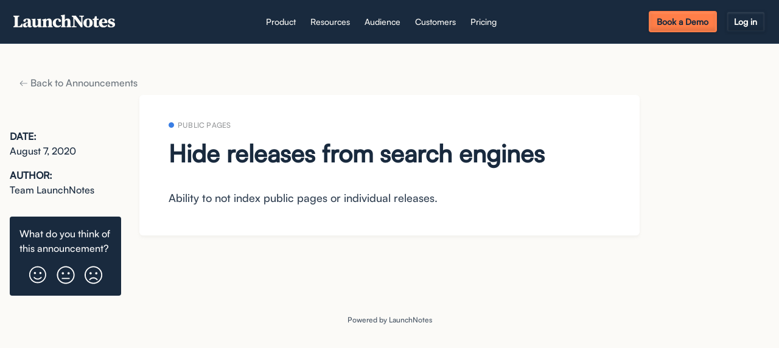

--- FILE ---
content_type: text/html; charset=utf-8
request_url: https://updates.launchnotes.com/announcements/hide-releases-from-search-engines
body_size: 145973
content:
<!-- Built with LaunchNotes -->
<!DOCTYPE html>
<html>
  <head>
<script type="text/javascript">window.NREUM||(NREUM={});NREUM.info={"beacon":"bam.nr-data.net","errorBeacon":"bam.nr-data.net","licenseKey":"NRJS-d75019f52426a98609c","applicationID":"988270772","transactionName":"IF1ZRhNfCVkESxpHFgFeXlFOUQtbDkxbVAYOV1lGEh8WXQ5O","queueTime":0,"applicationTime":202,"agent":""}</script>
<script type="text/javascript">(window.NREUM||(NREUM={})).init={privacy:{cookies_enabled:true},ajax:{deny_list:["api-iam.intercom.io","bam.nr-data.net"]},feature_flags:["soft_nav"],distributed_tracing:{enabled:true,allowed_origins:["https://app.launchnotes.com"],cors_use_newrelic_header:false,cors_use_tracecontext_headers:false}};(window.NREUM||(NREUM={})).loader_config={agentID:"1120002361",accountID:"2696381",trustKey:"2696381",xpid:"VgAOV1VbCRAJXFlQAAEAUVY=",licenseKey:"NRJS-d75019f52426a98609c",applicationID:"988270772",browserID:"1120002361"};;/*! For license information please see nr-loader-spa-1.308.0.min.js.LICENSE.txt */
(()=>{var e,t,r={384:(e,t,r)=>{"use strict";r.d(t,{NT:()=>a,US:()=>u,Zm:()=>o,bQ:()=>d,dV:()=>c,pV:()=>l});var n=r(6154),i=r(1863),s=r(1910);const a={beacon:"bam.nr-data.net",errorBeacon:"bam.nr-data.net"};function o(){return n.gm.NREUM||(n.gm.NREUM={}),void 0===n.gm.newrelic&&(n.gm.newrelic=n.gm.NREUM),n.gm.NREUM}function c(){let e=o();return e.o||(e.o={ST:n.gm.setTimeout,SI:n.gm.setImmediate||n.gm.setInterval,CT:n.gm.clearTimeout,XHR:n.gm.XMLHttpRequest,REQ:n.gm.Request,EV:n.gm.Event,PR:n.gm.Promise,MO:n.gm.MutationObserver,FETCH:n.gm.fetch,WS:n.gm.WebSocket},(0,s.i)(...Object.values(e.o))),e}function d(e,t){let r=o();r.initializedAgents??={},t.initializedAt={ms:(0,i.t)(),date:new Date},r.initializedAgents[e]=t}function u(e,t){o()[e]=t}function l(){return function(){let e=o();const t=e.info||{};e.info={beacon:a.beacon,errorBeacon:a.errorBeacon,...t}}(),function(){let e=o();const t=e.init||{};e.init={...t}}(),c(),function(){let e=o();const t=e.loader_config||{};e.loader_config={...t}}(),o()}},782:(e,t,r)=>{"use strict";r.d(t,{T:()=>n});const n=r(860).K7.pageViewTiming},860:(e,t,r)=>{"use strict";r.d(t,{$J:()=>u,K7:()=>c,P3:()=>d,XX:()=>i,Yy:()=>o,df:()=>s,qY:()=>n,v4:()=>a});const n="events",i="jserrors",s="browser/blobs",a="rum",o="browser/logs",c={ajax:"ajax",genericEvents:"generic_events",jserrors:i,logging:"logging",metrics:"metrics",pageAction:"page_action",pageViewEvent:"page_view_event",pageViewTiming:"page_view_timing",sessionReplay:"session_replay",sessionTrace:"session_trace",softNav:"soft_navigations",spa:"spa"},d={[c.pageViewEvent]:1,[c.pageViewTiming]:2,[c.metrics]:3,[c.jserrors]:4,[c.spa]:5,[c.ajax]:6,[c.sessionTrace]:7,[c.softNav]:8,[c.sessionReplay]:9,[c.logging]:10,[c.genericEvents]:11},u={[c.pageViewEvent]:a,[c.pageViewTiming]:n,[c.ajax]:n,[c.spa]:n,[c.softNav]:n,[c.metrics]:i,[c.jserrors]:i,[c.sessionTrace]:s,[c.sessionReplay]:s,[c.logging]:o,[c.genericEvents]:"ins"}},944:(e,t,r)=>{"use strict";r.d(t,{R:()=>i});var n=r(3241);function i(e,t){"function"==typeof console.debug&&(console.debug("New Relic Warning: https://github.com/newrelic/newrelic-browser-agent/blob/main/docs/warning-codes.md#".concat(e),t),(0,n.W)({agentIdentifier:null,drained:null,type:"data",name:"warn",feature:"warn",data:{code:e,secondary:t}}))}},993:(e,t,r)=>{"use strict";r.d(t,{A$:()=>s,ET:()=>a,TZ:()=>o,p_:()=>i});var n=r(860);const i={ERROR:"ERROR",WARN:"WARN",INFO:"INFO",DEBUG:"DEBUG",TRACE:"TRACE"},s={OFF:0,ERROR:1,WARN:2,INFO:3,DEBUG:4,TRACE:5},a="log",o=n.K7.logging},1541:(e,t,r)=>{"use strict";r.d(t,{U:()=>i,f:()=>n});const n={MFE:"MFE",BA:"BA"};function i(e,t){if(2!==t?.harvestEndpointVersion)return{};const r=t.agentRef.runtime.appMetadata.agents[0].entityGuid;return e?{"source.id":e.id,"source.name":e.name,"source.type":e.type,"parent.id":e.parent?.id||r,"parent.type":e.parent?.type||n.BA}:{"entity.guid":r,appId:t.agentRef.info.applicationID}}},1687:(e,t,r)=>{"use strict";r.d(t,{Ak:()=>d,Ze:()=>h,x3:()=>u});var n=r(3241),i=r(7836),s=r(3606),a=r(860),o=r(2646);const c={};function d(e,t){const r={staged:!1,priority:a.P3[t]||0};l(e),c[e].get(t)||c[e].set(t,r)}function u(e,t){e&&c[e]&&(c[e].get(t)&&c[e].delete(t),p(e,t,!1),c[e].size&&f(e))}function l(e){if(!e)throw new Error("agentIdentifier required");c[e]||(c[e]=new Map)}function h(e="",t="feature",r=!1){if(l(e),!e||!c[e].get(t)||r)return p(e,t);c[e].get(t).staged=!0,f(e)}function f(e){const t=Array.from(c[e]);t.every(([e,t])=>t.staged)&&(t.sort((e,t)=>e[1].priority-t[1].priority),t.forEach(([t])=>{c[e].delete(t),p(e,t)}))}function p(e,t,r=!0){const a=e?i.ee.get(e):i.ee,c=s.i.handlers;if(!a.aborted&&a.backlog&&c){if((0,n.W)({agentIdentifier:e,type:"lifecycle",name:"drain",feature:t}),r){const e=a.backlog[t],r=c[t];if(r){for(let t=0;e&&t<e.length;++t)g(e[t],r);Object.entries(r).forEach(([e,t])=>{Object.values(t||{}).forEach(t=>{t[0]?.on&&t[0]?.context()instanceof o.y&&t[0].on(e,t[1])})})}}a.isolatedBacklog||delete c[t],a.backlog[t]=null,a.emit("drain-"+t,[])}}function g(e,t){var r=e[1];Object.values(t[r]||{}).forEach(t=>{var r=e[0];if(t[0]===r){var n=t[1],i=e[3],s=e[2];n.apply(i,s)}})}},1738:(e,t,r)=>{"use strict";r.d(t,{U:()=>f,Y:()=>h});var n=r(3241),i=r(9908),s=r(1863),a=r(944),o=r(5701),c=r(3969),d=r(8362),u=r(860),l=r(4261);function h(e,t,r,s){const h=s||r;!h||h[e]&&h[e]!==d.d.prototype[e]||(h[e]=function(){(0,i.p)(c.xV,["API/"+e+"/called"],void 0,u.K7.metrics,r.ee),(0,n.W)({agentIdentifier:r.agentIdentifier,drained:!!o.B?.[r.agentIdentifier],type:"data",name:"api",feature:l.Pl+e,data:{}});try{return t.apply(this,arguments)}catch(e){(0,a.R)(23,e)}})}function f(e,t,r,n,a){const o=e.info;null===r?delete o.jsAttributes[t]:o.jsAttributes[t]=r,(a||null===r)&&(0,i.p)(l.Pl+n,[(0,s.t)(),t,r],void 0,"session",e.ee)}},1741:(e,t,r)=>{"use strict";r.d(t,{W:()=>s});var n=r(944),i=r(4261);class s{#e(e,...t){if(this[e]!==s.prototype[e])return this[e](...t);(0,n.R)(35,e)}addPageAction(e,t){return this.#e(i.hG,e,t)}register(e){return this.#e(i.eY,e)}recordCustomEvent(e,t){return this.#e(i.fF,e,t)}setPageViewName(e,t){return this.#e(i.Fw,e,t)}setCustomAttribute(e,t,r){return this.#e(i.cD,e,t,r)}noticeError(e,t){return this.#e(i.o5,e,t)}setUserId(e,t=!1){return this.#e(i.Dl,e,t)}setApplicationVersion(e){return this.#e(i.nb,e)}setErrorHandler(e){return this.#e(i.bt,e)}addRelease(e,t){return this.#e(i.k6,e,t)}log(e,t){return this.#e(i.$9,e,t)}start(){return this.#e(i.d3)}finished(e){return this.#e(i.BL,e)}recordReplay(){return this.#e(i.CH)}pauseReplay(){return this.#e(i.Tb)}addToTrace(e){return this.#e(i.U2,e)}setCurrentRouteName(e){return this.#e(i.PA,e)}interaction(e){return this.#e(i.dT,e)}wrapLogger(e,t,r){return this.#e(i.Wb,e,t,r)}measure(e,t){return this.#e(i.V1,e,t)}consent(e){return this.#e(i.Pv,e)}}},1863:(e,t,r)=>{"use strict";function n(){return Math.floor(performance.now())}r.d(t,{t:()=>n})},1910:(e,t,r)=>{"use strict";r.d(t,{i:()=>s});var n=r(944);const i=new Map;function s(...e){return e.every(e=>{if(i.has(e))return i.get(e);const t="function"==typeof e?e.toString():"",r=t.includes("[native code]"),s=t.includes("nrWrapper");return r||s||(0,n.R)(64,e?.name||t),i.set(e,r),r})}},2555:(e,t,r)=>{"use strict";r.d(t,{D:()=>o,f:()=>a});var n=r(384),i=r(8122);const s={beacon:n.NT.beacon,errorBeacon:n.NT.errorBeacon,licenseKey:void 0,applicationID:void 0,sa:void 0,queueTime:void 0,applicationTime:void 0,ttGuid:void 0,user:void 0,account:void 0,product:void 0,extra:void 0,jsAttributes:{},userAttributes:void 0,atts:void 0,transactionName:void 0,tNamePlain:void 0};function a(e){try{return!!e.licenseKey&&!!e.errorBeacon&&!!e.applicationID}catch(e){return!1}}const o=e=>(0,i.a)(e,s)},2614:(e,t,r)=>{"use strict";r.d(t,{BB:()=>a,H3:()=>n,g:()=>d,iL:()=>c,tS:()=>o,uh:()=>i,wk:()=>s});const n="NRBA",i="SESSION",s=144e5,a=18e5,o={STARTED:"session-started",PAUSE:"session-pause",RESET:"session-reset",RESUME:"session-resume",UPDATE:"session-update"},c={SAME_TAB:"same-tab",CROSS_TAB:"cross-tab"},d={OFF:0,FULL:1,ERROR:2}},2646:(e,t,r)=>{"use strict";r.d(t,{y:()=>n});class n{constructor(e){this.contextId=e}}},2843:(e,t,r)=>{"use strict";r.d(t,{G:()=>s,u:()=>i});var n=r(3878);function i(e,t=!1,r,i){(0,n.DD)("visibilitychange",function(){if(t)return void("hidden"===document.visibilityState&&e());e(document.visibilityState)},r,i)}function s(e,t,r){(0,n.sp)("pagehide",e,t,r)}},3241:(e,t,r)=>{"use strict";r.d(t,{W:()=>s});var n=r(6154);const i="newrelic";function s(e={}){try{n.gm.dispatchEvent(new CustomEvent(i,{detail:e}))}catch(e){}}},3304:(e,t,r)=>{"use strict";r.d(t,{A:()=>s});var n=r(7836);const i=()=>{const e=new WeakSet;return(t,r)=>{if("object"==typeof r&&null!==r){if(e.has(r))return;e.add(r)}return r}};function s(e){try{return JSON.stringify(e,i())??""}catch(e){try{n.ee.emit("internal-error",[e])}catch(e){}return""}}},3333:(e,t,r)=>{"use strict";r.d(t,{$v:()=>u,TZ:()=>n,Xh:()=>c,Zp:()=>i,kd:()=>d,mq:()=>o,nf:()=>a,qN:()=>s});const n=r(860).K7.genericEvents,i=["auxclick","click","copy","keydown","paste","scrollend"],s=["focus","blur"],a=4,o=1e3,c=2e3,d=["PageAction","UserAction","BrowserPerformance"],u={RESOURCES:"experimental.resources",REGISTER:"register"}},3434:(e,t,r)=>{"use strict";r.d(t,{Jt:()=>s,YM:()=>d});var n=r(7836),i=r(5607);const s="nr@original:".concat(i.W),a=50;var o=Object.prototype.hasOwnProperty,c=!1;function d(e,t){return e||(e=n.ee),r.inPlace=function(e,t,n,i,s){n||(n="");const a="-"===n.charAt(0);for(let o=0;o<t.length;o++){const c=t[o],d=e[c];l(d)||(e[c]=r(d,a?c+n:n,i,c,s))}},r.flag=s,r;function r(t,r,n,c,d){return l(t)?t:(r||(r=""),nrWrapper[s]=t,function(e,t,r){if(Object.defineProperty&&Object.keys)try{return Object.keys(e).forEach(function(r){Object.defineProperty(t,r,{get:function(){return e[r]},set:function(t){return e[r]=t,t}})}),t}catch(e){u([e],r)}for(var n in e)o.call(e,n)&&(t[n]=e[n])}(t,nrWrapper,e),nrWrapper);function nrWrapper(){var s,o,l,h;let f;try{o=this,s=[...arguments],l="function"==typeof n?n(s,o):n||{}}catch(t){u([t,"",[s,o,c],l],e)}i(r+"start",[s,o,c],l,d);const p=performance.now();let g;try{return h=t.apply(o,s),g=performance.now(),h}catch(e){throw g=performance.now(),i(r+"err",[s,o,e],l,d),f=e,f}finally{const e=g-p,t={start:p,end:g,duration:e,isLongTask:e>=a,methodName:c,thrownError:f};t.isLongTask&&i("long-task",[t,o],l,d),i(r+"end",[s,o,h],l,d)}}}function i(r,n,i,s){if(!c||t){var a=c;c=!0;try{e.emit(r,n,i,t,s)}catch(t){u([t,r,n,i],e)}c=a}}}function u(e,t){t||(t=n.ee);try{t.emit("internal-error",e)}catch(e){}}function l(e){return!(e&&"function"==typeof e&&e.apply&&!e[s])}},3606:(e,t,r)=>{"use strict";r.d(t,{i:()=>s});var n=r(9908);s.on=a;var i=s.handlers={};function s(e,t,r,s){a(s||n.d,i,e,t,r)}function a(e,t,r,i,s){s||(s="feature"),e||(e=n.d);var a=t[s]=t[s]||{};(a[r]=a[r]||[]).push([e,i])}},3738:(e,t,r)=>{"use strict";r.d(t,{He:()=>i,Kp:()=>o,Lc:()=>d,Rz:()=>u,TZ:()=>n,bD:()=>s,d3:()=>a,jx:()=>l,sl:()=>h,uP:()=>c});const n=r(860).K7.sessionTrace,i="bstResource",s="resource",a="-start",o="-end",c="fn"+a,d="fn"+o,u="pushState",l=1e3,h=3e4},3785:(e,t,r)=>{"use strict";r.d(t,{R:()=>c,b:()=>d});var n=r(9908),i=r(1863),s=r(860),a=r(3969),o=r(993);function c(e,t,r={},c=o.p_.INFO,d=!0,u,l=(0,i.t)()){(0,n.p)(a.xV,["API/logging/".concat(c.toLowerCase(),"/called")],void 0,s.K7.metrics,e),(0,n.p)(o.ET,[l,t,r,c,d,u],void 0,s.K7.logging,e)}function d(e){return"string"==typeof e&&Object.values(o.p_).some(t=>t===e.toUpperCase().trim())}},3878:(e,t,r)=>{"use strict";function n(e,t){return{capture:e,passive:!1,signal:t}}function i(e,t,r=!1,i){window.addEventListener(e,t,n(r,i))}function s(e,t,r=!1,i){document.addEventListener(e,t,n(r,i))}r.d(t,{DD:()=>s,jT:()=>n,sp:()=>i})},3962:(e,t,r)=>{"use strict";r.d(t,{AM:()=>a,O2:()=>l,OV:()=>s,Qu:()=>h,TZ:()=>c,ih:()=>f,pP:()=>o,t1:()=>u,tC:()=>i,wD:()=>d});var n=r(860);const i=["click","keydown","submit"],s="popstate",a="api",o="initialPageLoad",c=n.K7.softNav,d=5e3,u=500,l={INITIAL_PAGE_LOAD:"",ROUTE_CHANGE:1,UNSPECIFIED:2},h={INTERACTION:1,AJAX:2,CUSTOM_END:3,CUSTOM_TRACER:4},f={IP:"in progress",PF:"pending finish",FIN:"finished",CAN:"cancelled"}},3969:(e,t,r)=>{"use strict";r.d(t,{TZ:()=>n,XG:()=>o,rs:()=>i,xV:()=>a,z_:()=>s});const n=r(860).K7.metrics,i="sm",s="cm",a="storeSupportabilityMetrics",o="storeEventMetrics"},4234:(e,t,r)=>{"use strict";r.d(t,{W:()=>s});var n=r(7836),i=r(1687);class s{constructor(e,t){this.agentIdentifier=e,this.ee=n.ee.get(e),this.featureName=t,this.blocked=!1}deregisterDrain(){(0,i.x3)(this.agentIdentifier,this.featureName)}}},4261:(e,t,r)=>{"use strict";r.d(t,{$9:()=>u,BL:()=>c,CH:()=>p,Dl:()=>R,Fw:()=>w,PA:()=>v,Pl:()=>n,Pv:()=>A,Tb:()=>h,U2:()=>a,V1:()=>E,Wb:()=>T,bt:()=>y,cD:()=>b,d3:()=>x,dT:()=>d,eY:()=>g,fF:()=>f,hG:()=>s,hw:()=>i,k6:()=>o,nb:()=>m,o5:()=>l});const n="api-",i=n+"ixn-",s="addPageAction",a="addToTrace",o="addRelease",c="finished",d="interaction",u="log",l="noticeError",h="pauseReplay",f="recordCustomEvent",p="recordReplay",g="register",m="setApplicationVersion",v="setCurrentRouteName",b="setCustomAttribute",y="setErrorHandler",w="setPageViewName",R="setUserId",x="start",T="wrapLogger",E="measure",A="consent"},5205:(e,t,r)=>{"use strict";r.d(t,{j:()=>S});var n=r(384),i=r(1741);var s=r(2555),a=r(3333);const o=e=>{if(!e||"string"!=typeof e)return!1;try{document.createDocumentFragment().querySelector(e)}catch{return!1}return!0};var c=r(2614),d=r(944),u=r(8122);const l="[data-nr-mask]",h=e=>(0,u.a)(e,(()=>{const e={feature_flags:[],experimental:{allow_registered_children:!1,resources:!1},mask_selector:"*",block_selector:"[data-nr-block]",mask_input_options:{color:!1,date:!1,"datetime-local":!1,email:!1,month:!1,number:!1,range:!1,search:!1,tel:!1,text:!1,time:!1,url:!1,week:!1,textarea:!1,select:!1,password:!0}};return{ajax:{deny_list:void 0,block_internal:!0,enabled:!0,autoStart:!0},api:{get allow_registered_children(){return e.feature_flags.includes(a.$v.REGISTER)||e.experimental.allow_registered_children},set allow_registered_children(t){e.experimental.allow_registered_children=t},duplicate_registered_data:!1},browser_consent_mode:{enabled:!1},distributed_tracing:{enabled:void 0,exclude_newrelic_header:void 0,cors_use_newrelic_header:void 0,cors_use_tracecontext_headers:void 0,allowed_origins:void 0},get feature_flags(){return e.feature_flags},set feature_flags(t){e.feature_flags=t},generic_events:{enabled:!0,autoStart:!0},harvest:{interval:30},jserrors:{enabled:!0,autoStart:!0},logging:{enabled:!0,autoStart:!0},metrics:{enabled:!0,autoStart:!0},obfuscate:void 0,page_action:{enabled:!0},page_view_event:{enabled:!0,autoStart:!0},page_view_timing:{enabled:!0,autoStart:!0},performance:{capture_marks:!1,capture_measures:!1,capture_detail:!0,resources:{get enabled(){return e.feature_flags.includes(a.$v.RESOURCES)||e.experimental.resources},set enabled(t){e.experimental.resources=t},asset_types:[],first_party_domains:[],ignore_newrelic:!0}},privacy:{cookies_enabled:!0},proxy:{assets:void 0,beacon:void 0},session:{expiresMs:c.wk,inactiveMs:c.BB},session_replay:{autoStart:!0,enabled:!1,preload:!1,sampling_rate:10,error_sampling_rate:100,collect_fonts:!1,inline_images:!1,fix_stylesheets:!0,mask_all_inputs:!0,get mask_text_selector(){return e.mask_selector},set mask_text_selector(t){o(t)?e.mask_selector="".concat(t,",").concat(l):""===t||null===t?e.mask_selector=l:(0,d.R)(5,t)},get block_class(){return"nr-block"},get ignore_class(){return"nr-ignore"},get mask_text_class(){return"nr-mask"},get block_selector(){return e.block_selector},set block_selector(t){o(t)?e.block_selector+=",".concat(t):""!==t&&(0,d.R)(6,t)},get mask_input_options(){return e.mask_input_options},set mask_input_options(t){t&&"object"==typeof t?e.mask_input_options={...t,password:!0}:(0,d.R)(7,t)}},session_trace:{enabled:!0,autoStart:!0},soft_navigations:{enabled:!0,autoStart:!0},spa:{enabled:!0,autoStart:!0},ssl:void 0,user_actions:{enabled:!0,elementAttributes:["id","className","tagName","type"]}}})());var f=r(6154),p=r(9324);let g=0;const m={buildEnv:p.F3,distMethod:p.Xs,version:p.xv,originTime:f.WN},v={consented:!1},b={appMetadata:{},get consented(){return this.session?.state?.consent||v.consented},set consented(e){v.consented=e},customTransaction:void 0,denyList:void 0,disabled:!1,harvester:void 0,isolatedBacklog:!1,isRecording:!1,loaderType:void 0,maxBytes:3e4,obfuscator:void 0,onerror:void 0,ptid:void 0,releaseIds:{},session:void 0,timeKeeper:void 0,registeredEntities:[],jsAttributesMetadata:{bytes:0},get harvestCount(){return++g}},y=e=>{const t=(0,u.a)(e,b),r=Object.keys(m).reduce((e,t)=>(e[t]={value:m[t],writable:!1,configurable:!0,enumerable:!0},e),{});return Object.defineProperties(t,r)};var w=r(5701);const R=e=>{const t=e.startsWith("http");e+="/",r.p=t?e:"https://"+e};var x=r(7836),T=r(3241);const E={accountID:void 0,trustKey:void 0,agentID:void 0,licenseKey:void 0,applicationID:void 0,xpid:void 0},A=e=>(0,u.a)(e,E),_=new Set;function S(e,t={},r,a){let{init:o,info:c,loader_config:d,runtime:u={},exposed:l=!0}=t;if(!c){const e=(0,n.pV)();o=e.init,c=e.info,d=e.loader_config}e.init=h(o||{}),e.loader_config=A(d||{}),c.jsAttributes??={},f.bv&&(c.jsAttributes.isWorker=!0),e.info=(0,s.D)(c);const p=e.init,g=[c.beacon,c.errorBeacon];_.has(e.agentIdentifier)||(p.proxy.assets&&(R(p.proxy.assets),g.push(p.proxy.assets)),p.proxy.beacon&&g.push(p.proxy.beacon),e.beacons=[...g],function(e){const t=(0,n.pV)();Object.getOwnPropertyNames(i.W.prototype).forEach(r=>{const n=i.W.prototype[r];if("function"!=typeof n||"constructor"===n)return;let s=t[r];e[r]&&!1!==e.exposed&&"micro-agent"!==e.runtime?.loaderType&&(t[r]=(...t)=>{const n=e[r](...t);return s?s(...t):n})})}(e),(0,n.US)("activatedFeatures",w.B)),u.denyList=[...p.ajax.deny_list||[],...p.ajax.block_internal?g:[]],u.ptid=e.agentIdentifier,u.loaderType=r,e.runtime=y(u),_.has(e.agentIdentifier)||(e.ee=x.ee.get(e.agentIdentifier),e.exposed=l,(0,T.W)({agentIdentifier:e.agentIdentifier,drained:!!w.B?.[e.agentIdentifier],type:"lifecycle",name:"initialize",feature:void 0,data:e.config})),_.add(e.agentIdentifier)}},5270:(e,t,r)=>{"use strict";r.d(t,{Aw:()=>a,SR:()=>s,rF:()=>o});var n=r(384),i=r(7767);function s(e){return!!(0,n.dV)().o.MO&&(0,i.V)(e)&&!0===e?.session_trace.enabled}function a(e){return!0===e?.session_replay.preload&&s(e)}function o(e,t){try{if("string"==typeof t?.type){if("password"===t.type.toLowerCase())return"*".repeat(e?.length||0);if(void 0!==t?.dataset?.nrUnmask||t?.classList?.contains("nr-unmask"))return e}}catch(e){}return"string"==typeof e?e.replace(/[\S]/g,"*"):"*".repeat(e?.length||0)}},5289:(e,t,r)=>{"use strict";r.d(t,{GG:()=>a,Qr:()=>c,sB:()=>o});var n=r(3878),i=r(6389);function s(){return"undefined"==typeof document||"complete"===document.readyState}function a(e,t){if(s())return e();const r=(0,i.J)(e),a=setInterval(()=>{s()&&(clearInterval(a),r())},500);(0,n.sp)("load",r,t)}function o(e){if(s())return e();(0,n.DD)("DOMContentLoaded",e)}function c(e){if(s())return e();(0,n.sp)("popstate",e)}},5607:(e,t,r)=>{"use strict";r.d(t,{W:()=>n});const n=(0,r(9566).bz)()},5701:(e,t,r)=>{"use strict";r.d(t,{B:()=>s,t:()=>a});var n=r(3241);const i=new Set,s={};function a(e,t){const r=t.agentIdentifier;s[r]??={},e&&"object"==typeof e&&(i.has(r)||(t.ee.emit("rumresp",[e]),s[r]=e,i.add(r),(0,n.W)({agentIdentifier:r,loaded:!0,drained:!0,type:"lifecycle",name:"load",feature:void 0,data:e})))}},6154:(e,t,r)=>{"use strict";r.d(t,{OF:()=>d,RI:()=>i,WN:()=>h,bv:()=>s,eN:()=>f,gm:()=>a,lR:()=>l,m:()=>c,mw:()=>o,sb:()=>u});var n=r(1863);const i="undefined"!=typeof window&&!!window.document,s="undefined"!=typeof WorkerGlobalScope&&("undefined"!=typeof self&&self instanceof WorkerGlobalScope&&self.navigator instanceof WorkerNavigator||"undefined"!=typeof globalThis&&globalThis instanceof WorkerGlobalScope&&globalThis.navigator instanceof WorkerNavigator),a=i?window:"undefined"!=typeof WorkerGlobalScope&&("undefined"!=typeof self&&self instanceof WorkerGlobalScope&&self||"undefined"!=typeof globalThis&&globalThis instanceof WorkerGlobalScope&&globalThis),o=Boolean("hidden"===a?.document?.visibilityState),c=""+a?.location,d=/iPad|iPhone|iPod/.test(a.navigator?.userAgent),u=d&&"undefined"==typeof SharedWorker,l=(()=>{const e=a.navigator?.userAgent?.match(/Firefox[/\s](\d+\.\d+)/);return Array.isArray(e)&&e.length>=2?+e[1]:0})(),h=Date.now()-(0,n.t)(),f=()=>"undefined"!=typeof PerformanceNavigationTiming&&a?.performance?.getEntriesByType("navigation")?.[0]?.responseStart},6344:(e,t,r)=>{"use strict";r.d(t,{BB:()=>u,Qb:()=>l,TZ:()=>i,Ug:()=>a,Vh:()=>s,_s:()=>o,bc:()=>d,yP:()=>c});var n=r(2614);const i=r(860).K7.sessionReplay,s="errorDuringReplay",a=.12,o={DomContentLoaded:0,Load:1,FullSnapshot:2,IncrementalSnapshot:3,Meta:4,Custom:5},c={[n.g.ERROR]:15e3,[n.g.FULL]:3e5,[n.g.OFF]:0},d={RESET:{message:"Session was reset",sm:"Reset"},IMPORT:{message:"Recorder failed to import",sm:"Import"},TOO_MANY:{message:"429: Too Many Requests",sm:"Too-Many"},TOO_BIG:{message:"Payload was too large",sm:"Too-Big"},CROSS_TAB:{message:"Session Entity was set to OFF on another tab",sm:"Cross-Tab"},ENTITLEMENTS:{message:"Session Replay is not allowed and will not be started",sm:"Entitlement"}},u=5e3,l={API:"api",RESUME:"resume",SWITCH_TO_FULL:"switchToFull",INITIALIZE:"initialize",PRELOAD:"preload"}},6389:(e,t,r)=>{"use strict";function n(e,t=500,r={}){const n=r?.leading||!1;let i;return(...r)=>{n&&void 0===i&&(e.apply(this,r),i=setTimeout(()=>{i=clearTimeout(i)},t)),n||(clearTimeout(i),i=setTimeout(()=>{e.apply(this,r)},t))}}function i(e){let t=!1;return(...r)=>{t||(t=!0,e.apply(this,r))}}r.d(t,{J:()=>i,s:()=>n})},6630:(e,t,r)=>{"use strict";r.d(t,{T:()=>n});const n=r(860).K7.pageViewEvent},6774:(e,t,r)=>{"use strict";r.d(t,{T:()=>n});const n=r(860).K7.jserrors},7295:(e,t,r)=>{"use strict";r.d(t,{Xv:()=>a,gX:()=>i,iW:()=>s});var n=[];function i(e){if(!e||s(e))return!1;if(0===n.length)return!0;if("*"===n[0].hostname)return!1;for(var t=0;t<n.length;t++){var r=n[t];if(r.hostname.test(e.hostname)&&r.pathname.test(e.pathname))return!1}return!0}function s(e){return void 0===e.hostname}function a(e){if(n=[],e&&e.length)for(var t=0;t<e.length;t++){let r=e[t];if(!r)continue;if("*"===r)return void(n=[{hostname:"*"}]);0===r.indexOf("http://")?r=r.substring(7):0===r.indexOf("https://")&&(r=r.substring(8));const i=r.indexOf("/");let s,a;i>0?(s=r.substring(0,i),a=r.substring(i)):(s=r,a="*");let[c]=s.split(":");n.push({hostname:o(c),pathname:o(a,!0)})}}function o(e,t=!1){const r=e.replace(/[.+?^${}()|[\]\\]/g,e=>"\\"+e).replace(/\*/g,".*?");return new RegExp((t?"^":"")+r+"$")}},7485:(e,t,r)=>{"use strict";r.d(t,{D:()=>i});var n=r(6154);function i(e){if(0===(e||"").indexOf("data:"))return{protocol:"data"};try{const t=new URL(e,location.href),r={port:t.port,hostname:t.hostname,pathname:t.pathname,search:t.search,protocol:t.protocol.slice(0,t.protocol.indexOf(":")),sameOrigin:t.protocol===n.gm?.location?.protocol&&t.host===n.gm?.location?.host};return r.port&&""!==r.port||("http:"===t.protocol&&(r.port="80"),"https:"===t.protocol&&(r.port="443")),r.pathname&&""!==r.pathname?r.pathname.startsWith("/")||(r.pathname="/".concat(r.pathname)):r.pathname="/",r}catch(e){return{}}}},7699:(e,t,r)=>{"use strict";r.d(t,{It:()=>s,KC:()=>o,No:()=>i,qh:()=>a});var n=r(860);const i=16e3,s=1e6,a="SESSION_ERROR",o={[n.K7.logging]:!0,[n.K7.genericEvents]:!1,[n.K7.jserrors]:!1,[n.K7.ajax]:!1}},7767:(e,t,r)=>{"use strict";r.d(t,{V:()=>i});var n=r(6154);const i=e=>n.RI&&!0===e?.privacy.cookies_enabled},7836:(e,t,r)=>{"use strict";r.d(t,{P:()=>o,ee:()=>c});var n=r(384),i=r(8990),s=r(2646),a=r(5607);const o="nr@context:".concat(a.W),c=function e(t,r){var n={},a={},u={},l=!1;try{l=16===r.length&&d.initializedAgents?.[r]?.runtime.isolatedBacklog}catch(e){}var h={on:p,addEventListener:p,removeEventListener:function(e,t){var r=n[e];if(!r)return;for(var i=0;i<r.length;i++)r[i]===t&&r.splice(i,1)},emit:function(e,r,n,i,s){!1!==s&&(s=!0);if(c.aborted&&!i)return;t&&s&&t.emit(e,r,n);var o=f(n);g(e).forEach(e=>{e.apply(o,r)});var d=v()[a[e]];d&&d.push([h,e,r,o]);return o},get:m,listeners:g,context:f,buffer:function(e,t){const r=v();if(t=t||"feature",h.aborted)return;Object.entries(e||{}).forEach(([e,n])=>{a[n]=t,t in r||(r[t]=[])})},abort:function(){h._aborted=!0,Object.keys(h.backlog).forEach(e=>{delete h.backlog[e]})},isBuffering:function(e){return!!v()[a[e]]},debugId:r,backlog:l?{}:t&&"object"==typeof t.backlog?t.backlog:{},isolatedBacklog:l};return Object.defineProperty(h,"aborted",{get:()=>{let e=h._aborted||!1;return e||(t&&(e=t.aborted),e)}}),h;function f(e){return e&&e instanceof s.y?e:e?(0,i.I)(e,o,()=>new s.y(o)):new s.y(o)}function p(e,t){n[e]=g(e).concat(t)}function g(e){return n[e]||[]}function m(t){return u[t]=u[t]||e(h,t)}function v(){return h.backlog}}(void 0,"globalEE"),d=(0,n.Zm)();d.ee||(d.ee=c)},8122:(e,t,r)=>{"use strict";r.d(t,{a:()=>i});var n=r(944);function i(e,t){try{if(!e||"object"!=typeof e)return(0,n.R)(3);if(!t||"object"!=typeof t)return(0,n.R)(4);const r=Object.create(Object.getPrototypeOf(t),Object.getOwnPropertyDescriptors(t)),s=0===Object.keys(r).length?e:r;for(let a in s)if(void 0!==e[a])try{if(null===e[a]){r[a]=null;continue}Array.isArray(e[a])&&Array.isArray(t[a])?r[a]=Array.from(new Set([...e[a],...t[a]])):"object"==typeof e[a]&&"object"==typeof t[a]?r[a]=i(e[a],t[a]):r[a]=e[a]}catch(e){r[a]||(0,n.R)(1,e)}return r}catch(e){(0,n.R)(2,e)}}},8139:(e,t,r)=>{"use strict";r.d(t,{u:()=>h});var n=r(7836),i=r(3434),s=r(8990),a=r(6154);const o={},c=a.gm.XMLHttpRequest,d="addEventListener",u="removeEventListener",l="nr@wrapped:".concat(n.P);function h(e){var t=function(e){return(e||n.ee).get("events")}(e);if(o[t.debugId]++)return t;o[t.debugId]=1;var r=(0,i.YM)(t,!0);function h(e){r.inPlace(e,[d,u],"-",p)}function p(e,t){return e[1]}return"getPrototypeOf"in Object&&(a.RI&&f(document,h),c&&f(c.prototype,h),f(a.gm,h)),t.on(d+"-start",function(e,t){var n=e[1];if(null!==n&&("function"==typeof n||"object"==typeof n)&&"newrelic"!==e[0]){var i=(0,s.I)(n,l,function(){var e={object:function(){if("function"!=typeof n.handleEvent)return;return n.handleEvent.apply(n,arguments)},function:n}[typeof n];return e?r(e,"fn-",null,e.name||"anonymous"):n});this.wrapped=e[1]=i}}),t.on(u+"-start",function(e){e[1]=this.wrapped||e[1]}),t}function f(e,t,...r){let n=e;for(;"object"==typeof n&&!Object.prototype.hasOwnProperty.call(n,d);)n=Object.getPrototypeOf(n);n&&t(n,...r)}},8362:(e,t,r)=>{"use strict";r.d(t,{d:()=>s});var n=r(9566),i=r(1741);class s extends i.W{agentIdentifier=(0,n.LA)(16)}},8374:(e,t,r)=>{r.nc=(()=>{try{return document?.currentScript?.nonce}catch(e){}return""})()},8990:(e,t,r)=>{"use strict";r.d(t,{I:()=>i});var n=Object.prototype.hasOwnProperty;function i(e,t,r){if(n.call(e,t))return e[t];var i=r();if(Object.defineProperty&&Object.keys)try{return Object.defineProperty(e,t,{value:i,writable:!0,enumerable:!1}),i}catch(e){}return e[t]=i,i}},9119:(e,t,r)=>{"use strict";r.d(t,{L:()=>s});var n=/([^?#]*)[^#]*(#[^?]*|$).*/,i=/([^?#]*)().*/;function s(e,t){return e?e.replace(t?n:i,"$1$2"):e}},9300:(e,t,r)=>{"use strict";r.d(t,{T:()=>n});const n=r(860).K7.ajax},9324:(e,t,r)=>{"use strict";r.d(t,{AJ:()=>a,F3:()=>i,Xs:()=>s,Yq:()=>o,xv:()=>n});const n="1.308.0",i="PROD",s="CDN",a="@newrelic/rrweb",o="1.0.1"},9566:(e,t,r)=>{"use strict";r.d(t,{LA:()=>o,ZF:()=>c,bz:()=>a,el:()=>d});var n=r(6154);const i="xxxxxxxx-xxxx-4xxx-yxxx-xxxxxxxxxxxx";function s(e,t){return e?15&e[t]:16*Math.random()|0}function a(){const e=n.gm?.crypto||n.gm?.msCrypto;let t,r=0;return e&&e.getRandomValues&&(t=e.getRandomValues(new Uint8Array(30))),i.split("").map(e=>"x"===e?s(t,r++).toString(16):"y"===e?(3&s()|8).toString(16):e).join("")}function o(e){const t=n.gm?.crypto||n.gm?.msCrypto;let r,i=0;t&&t.getRandomValues&&(r=t.getRandomValues(new Uint8Array(e)));const a=[];for(var o=0;o<e;o++)a.push(s(r,i++).toString(16));return a.join("")}function c(){return o(16)}function d(){return o(32)}},9908:(e,t,r)=>{"use strict";r.d(t,{d:()=>n,p:()=>i});var n=r(7836).ee.get("handle");function i(e,t,r,i,s){s?(s.buffer([e],i),s.emit(e,t,r)):(n.buffer([e],i),n.emit(e,t,r))}}},n={};function i(e){var t=n[e];if(void 0!==t)return t.exports;var s=n[e]={exports:{}};return r[e](s,s.exports,i),s.exports}i.m=r,i.d=(e,t)=>{for(var r in t)i.o(t,r)&&!i.o(e,r)&&Object.defineProperty(e,r,{enumerable:!0,get:t[r]})},i.f={},i.e=e=>Promise.all(Object.keys(i.f).reduce((t,r)=>(i.f[r](e,t),t),[])),i.u=e=>({212:"nr-spa-compressor",249:"nr-spa-recorder",478:"nr-spa"}[e]+"-1.308.0.min.js"),i.o=(e,t)=>Object.prototype.hasOwnProperty.call(e,t),e={},t="NRBA-1.308.0.PROD:",i.l=(r,n,s,a)=>{if(e[r])e[r].push(n);else{var o,c;if(void 0!==s)for(var d=document.getElementsByTagName("script"),u=0;u<d.length;u++){var l=d[u];if(l.getAttribute("src")==r||l.getAttribute("data-webpack")==t+s){o=l;break}}if(!o){c=!0;var h={478:"sha512-RSfSVnmHk59T/uIPbdSE0LPeqcEdF4/+XhfJdBuccH5rYMOEZDhFdtnh6X6nJk7hGpzHd9Ujhsy7lZEz/ORYCQ==",249:"sha512-ehJXhmntm85NSqW4MkhfQqmeKFulra3klDyY0OPDUE+sQ3GokHlPh1pmAzuNy//3j4ac6lzIbmXLvGQBMYmrkg==",212:"sha512-B9h4CR46ndKRgMBcK+j67uSR2RCnJfGefU+A7FrgR/k42ovXy5x/MAVFiSvFxuVeEk/pNLgvYGMp1cBSK/G6Fg=="};(o=document.createElement("script")).charset="utf-8",i.nc&&o.setAttribute("nonce",i.nc),o.setAttribute("data-webpack",t+s),o.src=r,0!==o.src.indexOf(window.location.origin+"/")&&(o.crossOrigin="anonymous"),h[a]&&(o.integrity=h[a])}e[r]=[n];var f=(t,n)=>{o.onerror=o.onload=null,clearTimeout(p);var i=e[r];if(delete e[r],o.parentNode&&o.parentNode.removeChild(o),i&&i.forEach(e=>e(n)),t)return t(n)},p=setTimeout(f.bind(null,void 0,{type:"timeout",target:o}),12e4);o.onerror=f.bind(null,o.onerror),o.onload=f.bind(null,o.onload),c&&document.head.appendChild(o)}},i.r=e=>{"undefined"!=typeof Symbol&&Symbol.toStringTag&&Object.defineProperty(e,Symbol.toStringTag,{value:"Module"}),Object.defineProperty(e,"__esModule",{value:!0})},i.p="https://js-agent.newrelic.com/",(()=>{var e={38:0,788:0};i.f.j=(t,r)=>{var n=i.o(e,t)?e[t]:void 0;if(0!==n)if(n)r.push(n[2]);else{var s=new Promise((r,i)=>n=e[t]=[r,i]);r.push(n[2]=s);var a=i.p+i.u(t),o=new Error;i.l(a,r=>{if(i.o(e,t)&&(0!==(n=e[t])&&(e[t]=void 0),n)){var s=r&&("load"===r.type?"missing":r.type),a=r&&r.target&&r.target.src;o.message="Loading chunk "+t+" failed: ("+s+": "+a+")",o.name="ChunkLoadError",o.type=s,o.request=a,n[1](o)}},"chunk-"+t,t)}};var t=(t,r)=>{var n,s,[a,o,c]=r,d=0;if(a.some(t=>0!==e[t])){for(n in o)i.o(o,n)&&(i.m[n]=o[n]);if(c)c(i)}for(t&&t(r);d<a.length;d++)s=a[d],i.o(e,s)&&e[s]&&e[s][0](),e[s]=0},r=self["webpackChunk:NRBA-1.308.0.PROD"]=self["webpackChunk:NRBA-1.308.0.PROD"]||[];r.forEach(t.bind(null,0)),r.push=t.bind(null,r.push.bind(r))})(),(()=>{"use strict";i(8374);var e=i(8362),t=i(860);const r=Object.values(t.K7);var n=i(5205);var s=i(9908),a=i(1863),o=i(4261),c=i(1738);var d=i(1687),u=i(4234),l=i(5289),h=i(6154),f=i(944),p=i(5270),g=i(7767),m=i(6389),v=i(7699);class b extends u.W{constructor(e,t){super(e.agentIdentifier,t),this.agentRef=e,this.abortHandler=void 0,this.featAggregate=void 0,this.loadedSuccessfully=void 0,this.onAggregateImported=new Promise(e=>{this.loadedSuccessfully=e}),this.deferred=Promise.resolve(),!1===e.init[this.featureName].autoStart?this.deferred=new Promise((t,r)=>{this.ee.on("manual-start-all",(0,m.J)(()=>{(0,d.Ak)(e.agentIdentifier,this.featureName),t()}))}):(0,d.Ak)(e.agentIdentifier,t)}importAggregator(e,t,r={}){if(this.featAggregate)return;const n=async()=>{let n;await this.deferred;try{if((0,g.V)(e.init)){const{setupAgentSession:t}=await i.e(478).then(i.bind(i,8766));n=t(e)}}catch(e){(0,f.R)(20,e),this.ee.emit("internal-error",[e]),(0,s.p)(v.qh,[e],void 0,this.featureName,this.ee)}try{if(!this.#t(this.featureName,n,e.init))return(0,d.Ze)(this.agentIdentifier,this.featureName),void this.loadedSuccessfully(!1);const{Aggregate:i}=await t();this.featAggregate=new i(e,r),e.runtime.harvester.initializedAggregates.push(this.featAggregate),this.loadedSuccessfully(!0)}catch(e){(0,f.R)(34,e),this.abortHandler?.(),(0,d.Ze)(this.agentIdentifier,this.featureName,!0),this.loadedSuccessfully(!1),this.ee&&this.ee.abort()}};h.RI?(0,l.GG)(()=>n(),!0):n()}#t(e,r,n){if(this.blocked)return!1;switch(e){case t.K7.sessionReplay:return(0,p.SR)(n)&&!!r;case t.K7.sessionTrace:return!!r;default:return!0}}}var y=i(6630),w=i(2614),R=i(3241);class x extends b{static featureName=y.T;constructor(e){var t;super(e,y.T),this.setupInspectionEvents(e.agentIdentifier),t=e,(0,c.Y)(o.Fw,function(e,r){"string"==typeof e&&("/"!==e.charAt(0)&&(e="/"+e),t.runtime.customTransaction=(r||"http://custom.transaction")+e,(0,s.p)(o.Pl+o.Fw,[(0,a.t)()],void 0,void 0,t.ee))},t),this.importAggregator(e,()=>i.e(478).then(i.bind(i,2467)))}setupInspectionEvents(e){const t=(t,r)=>{t&&(0,R.W)({agentIdentifier:e,timeStamp:t.timeStamp,loaded:"complete"===t.target.readyState,type:"window",name:r,data:t.target.location+""})};(0,l.sB)(e=>{t(e,"DOMContentLoaded")}),(0,l.GG)(e=>{t(e,"load")}),(0,l.Qr)(e=>{t(e,"navigate")}),this.ee.on(w.tS.UPDATE,(t,r)=>{(0,R.W)({agentIdentifier:e,type:"lifecycle",name:"session",data:r})})}}var T=i(384);class E extends e.d{constructor(e){var t;(super(),h.gm)?(this.features={},(0,T.bQ)(this.agentIdentifier,this),this.desiredFeatures=new Set(e.features||[]),this.desiredFeatures.add(x),(0,n.j)(this,e,e.loaderType||"agent"),t=this,(0,c.Y)(o.cD,function(e,r,n=!1){if("string"==typeof e){if(["string","number","boolean"].includes(typeof r)||null===r)return(0,c.U)(t,e,r,o.cD,n);(0,f.R)(40,typeof r)}else(0,f.R)(39,typeof e)},t),function(e){(0,c.Y)(o.Dl,function(t,r=!1){if("string"!=typeof t&&null!==t)return void(0,f.R)(41,typeof t);const n=e.info.jsAttributes["enduser.id"];r&&null!=n&&n!==t?(0,s.p)(o.Pl+"setUserIdAndResetSession",[t],void 0,"session",e.ee):(0,c.U)(e,"enduser.id",t,o.Dl,!0)},e)}(this),function(e){(0,c.Y)(o.nb,function(t){if("string"==typeof t||null===t)return(0,c.U)(e,"application.version",t,o.nb,!1);(0,f.R)(42,typeof t)},e)}(this),function(e){(0,c.Y)(o.d3,function(){e.ee.emit("manual-start-all")},e)}(this),function(e){(0,c.Y)(o.Pv,function(t=!0){if("boolean"==typeof t){if((0,s.p)(o.Pl+o.Pv,[t],void 0,"session",e.ee),e.runtime.consented=t,t){const t=e.features.page_view_event;t.onAggregateImported.then(e=>{const r=t.featAggregate;e&&!r.sentRum&&r.sendRum()})}}else(0,f.R)(65,typeof t)},e)}(this),this.run()):(0,f.R)(21)}get config(){return{info:this.info,init:this.init,loader_config:this.loader_config,runtime:this.runtime}}get api(){return this}run(){try{const e=function(e){const t={};return r.forEach(r=>{t[r]=!!e[r]?.enabled}),t}(this.init),n=[...this.desiredFeatures];n.sort((e,r)=>t.P3[e.featureName]-t.P3[r.featureName]),n.forEach(r=>{if(!e[r.featureName]&&r.featureName!==t.K7.pageViewEvent)return;if(r.featureName===t.K7.spa)return void(0,f.R)(67);const n=function(e){switch(e){case t.K7.ajax:return[t.K7.jserrors];case t.K7.sessionTrace:return[t.K7.ajax,t.K7.pageViewEvent];case t.K7.sessionReplay:return[t.K7.sessionTrace];case t.K7.pageViewTiming:return[t.K7.pageViewEvent];default:return[]}}(r.featureName).filter(e=>!(e in this.features));n.length>0&&(0,f.R)(36,{targetFeature:r.featureName,missingDependencies:n}),this.features[r.featureName]=new r(this)})}catch(e){(0,f.R)(22,e);for(const e in this.features)this.features[e].abortHandler?.();const t=(0,T.Zm)();delete t.initializedAgents[this.agentIdentifier]?.features,delete this.sharedAggregator;return t.ee.get(this.agentIdentifier).abort(),!1}}}var A=i(2843),_=i(782);class S extends b{static featureName=_.T;constructor(e){super(e,_.T),h.RI&&((0,A.u)(()=>(0,s.p)("docHidden",[(0,a.t)()],void 0,_.T,this.ee),!0),(0,A.G)(()=>(0,s.p)("winPagehide",[(0,a.t)()],void 0,_.T,this.ee)),this.importAggregator(e,()=>i.e(478).then(i.bind(i,9917))))}}var O=i(3969);class I extends b{static featureName=O.TZ;constructor(e){super(e,O.TZ),h.RI&&document.addEventListener("securitypolicyviolation",e=>{(0,s.p)(O.xV,["Generic/CSPViolation/Detected"],void 0,this.featureName,this.ee)}),this.importAggregator(e,()=>i.e(478).then(i.bind(i,6555)))}}var N=i(6774),P=i(3878),k=i(3304);class D{constructor(e,t,r,n,i){this.name="UncaughtError",this.message="string"==typeof e?e:(0,k.A)(e),this.sourceURL=t,this.line=r,this.column=n,this.__newrelic=i}}function C(e){return M(e)?e:new D(void 0!==e?.message?e.message:e,e?.filename||e?.sourceURL,e?.lineno||e?.line,e?.colno||e?.col,e?.__newrelic,e?.cause)}function j(e){const t="Unhandled Promise Rejection: ";if(!e?.reason)return;if(M(e.reason)){try{e.reason.message.startsWith(t)||(e.reason.message=t+e.reason.message)}catch(e){}return C(e.reason)}const r=C(e.reason);return(r.message||"").startsWith(t)||(r.message=t+r.message),r}function L(e){if(e.error instanceof SyntaxError&&!/:\d+$/.test(e.error.stack?.trim())){const t=new D(e.message,e.filename,e.lineno,e.colno,e.error.__newrelic,e.cause);return t.name=SyntaxError.name,t}return M(e.error)?e.error:C(e)}function M(e){return e instanceof Error&&!!e.stack}function H(e,r,n,i,o=(0,a.t)()){"string"==typeof e&&(e=new Error(e)),(0,s.p)("err",[e,o,!1,r,n.runtime.isRecording,void 0,i],void 0,t.K7.jserrors,n.ee),(0,s.p)("uaErr",[],void 0,t.K7.genericEvents,n.ee)}var B=i(1541),K=i(993),W=i(3785);function U(e,{customAttributes:t={},level:r=K.p_.INFO}={},n,i,s=(0,a.t)()){(0,W.R)(n.ee,e,t,r,!1,i,s)}function F(e,r,n,i,c=(0,a.t)()){(0,s.p)(o.Pl+o.hG,[c,e,r,i],void 0,t.K7.genericEvents,n.ee)}function V(e,r,n,i,c=(0,a.t)()){const{start:d,end:u,customAttributes:l}=r||{},h={customAttributes:l||{}};if("object"!=typeof h.customAttributes||"string"!=typeof e||0===e.length)return void(0,f.R)(57);const p=(e,t)=>null==e?t:"number"==typeof e?e:e instanceof PerformanceMark?e.startTime:Number.NaN;if(h.start=p(d,0),h.end=p(u,c),Number.isNaN(h.start)||Number.isNaN(h.end))(0,f.R)(57);else{if(h.duration=h.end-h.start,!(h.duration<0))return(0,s.p)(o.Pl+o.V1,[h,e,i],void 0,t.K7.genericEvents,n.ee),h;(0,f.R)(58)}}function G(e,r={},n,i,c=(0,a.t)()){(0,s.p)(o.Pl+o.fF,[c,e,r,i],void 0,t.K7.genericEvents,n.ee)}function z(e){(0,c.Y)(o.eY,function(t){return Y(e,t)},e)}function Y(e,r,n){(0,f.R)(54,"newrelic.register"),r||={},r.type=B.f.MFE,r.licenseKey||=e.info.licenseKey,r.blocked=!1,r.parent=n||{},Array.isArray(r.tags)||(r.tags=[]);const i={};r.tags.forEach(e=>{"name"!==e&&"id"!==e&&(i["source.".concat(e)]=!0)}),r.isolated??=!0;let o=()=>{};const c=e.runtime.registeredEntities;if(!r.isolated){const e=c.find(({metadata:{target:{id:e}}})=>e===r.id&&!r.isolated);if(e)return e}const d=e=>{r.blocked=!0,o=e};function u(e){return"string"==typeof e&&!!e.trim()&&e.trim().length<501||"number"==typeof e}e.init.api.allow_registered_children||d((0,m.J)(()=>(0,f.R)(55))),u(r.id)&&u(r.name)||d((0,m.J)(()=>(0,f.R)(48,r)));const l={addPageAction:(t,n={})=>g(F,[t,{...i,...n},e],r),deregister:()=>{d((0,m.J)(()=>(0,f.R)(68)))},log:(t,n={})=>g(U,[t,{...n,customAttributes:{...i,...n.customAttributes||{}}},e],r),measure:(t,n={})=>g(V,[t,{...n,customAttributes:{...i,...n.customAttributes||{}}},e],r),noticeError:(t,n={})=>g(H,[t,{...i,...n},e],r),register:(t={})=>g(Y,[e,t],l.metadata.target),recordCustomEvent:(t,n={})=>g(G,[t,{...i,...n},e],r),setApplicationVersion:e=>p("application.version",e),setCustomAttribute:(e,t)=>p(e,t),setUserId:e=>p("enduser.id",e),metadata:{customAttributes:i,target:r}},h=()=>(r.blocked&&o(),r.blocked);h()||c.push(l);const p=(e,t)=>{h()||(i[e]=t)},g=(r,n,i)=>{if(h())return;const o=(0,a.t)();(0,s.p)(O.xV,["API/register/".concat(r.name,"/called")],void 0,t.K7.metrics,e.ee);try{if(e.init.api.duplicate_registered_data&&"register"!==r.name){let e=n;if(n[1]instanceof Object){const t={"child.id":i.id,"child.type":i.type};e="customAttributes"in n[1]?[n[0],{...n[1],customAttributes:{...n[1].customAttributes,...t}},...n.slice(2)]:[n[0],{...n[1],...t},...n.slice(2)]}r(...e,void 0,o)}return r(...n,i,o)}catch(e){(0,f.R)(50,e)}};return l}class Z extends b{static featureName=N.T;constructor(e){var t;super(e,N.T),t=e,(0,c.Y)(o.o5,(e,r)=>H(e,r,t),t),function(e){(0,c.Y)(o.bt,function(t){e.runtime.onerror=t},e)}(e),function(e){let t=0;(0,c.Y)(o.k6,function(e,r){++t>10||(this.runtime.releaseIds[e.slice(-200)]=(""+r).slice(-200))},e)}(e),z(e);try{this.removeOnAbort=new AbortController}catch(e){}this.ee.on("internal-error",(t,r)=>{this.abortHandler&&(0,s.p)("ierr",[C(t),(0,a.t)(),!0,{},e.runtime.isRecording,r],void 0,this.featureName,this.ee)}),h.gm.addEventListener("unhandledrejection",t=>{this.abortHandler&&(0,s.p)("err",[j(t),(0,a.t)(),!1,{unhandledPromiseRejection:1},e.runtime.isRecording],void 0,this.featureName,this.ee)},(0,P.jT)(!1,this.removeOnAbort?.signal)),h.gm.addEventListener("error",t=>{this.abortHandler&&(0,s.p)("err",[L(t),(0,a.t)(),!1,{},e.runtime.isRecording],void 0,this.featureName,this.ee)},(0,P.jT)(!1,this.removeOnAbort?.signal)),this.abortHandler=this.#r,this.importAggregator(e,()=>i.e(478).then(i.bind(i,2176)))}#r(){this.removeOnAbort?.abort(),this.abortHandler=void 0}}var q=i(8990);let X=1;function J(e){const t=typeof e;return!e||"object"!==t&&"function"!==t?-1:e===h.gm?0:(0,q.I)(e,"nr@id",function(){return X++})}function Q(e){if("string"==typeof e&&e.length)return e.length;if("object"==typeof e){if("undefined"!=typeof ArrayBuffer&&e instanceof ArrayBuffer&&e.byteLength)return e.byteLength;if("undefined"!=typeof Blob&&e instanceof Blob&&e.size)return e.size;if(!("undefined"!=typeof FormData&&e instanceof FormData))try{return(0,k.A)(e).length}catch(e){return}}}var ee=i(8139),te=i(7836),re=i(3434);const ne={},ie=["open","send"];function se(e){var t=e||te.ee;const r=function(e){return(e||te.ee).get("xhr")}(t);if(void 0===h.gm.XMLHttpRequest)return r;if(ne[r.debugId]++)return r;ne[r.debugId]=1,(0,ee.u)(t);var n=(0,re.YM)(r),i=h.gm.XMLHttpRequest,s=h.gm.MutationObserver,a=h.gm.Promise,o=h.gm.setInterval,c="readystatechange",d=["onload","onerror","onabort","onloadstart","onloadend","onprogress","ontimeout"],u=[],l=h.gm.XMLHttpRequest=function(e){const t=new i(e),s=r.context(t);try{r.emit("new-xhr",[t],s),t.addEventListener(c,(a=s,function(){var e=this;e.readyState>3&&!a.resolved&&(a.resolved=!0,r.emit("xhr-resolved",[],e)),n.inPlace(e,d,"fn-",y)}),(0,P.jT)(!1))}catch(e){(0,f.R)(15,e);try{r.emit("internal-error",[e])}catch(e){}}var a;return t};function p(e,t){n.inPlace(t,["onreadystatechange"],"fn-",y)}if(function(e,t){for(var r in e)t[r]=e[r]}(i,l),l.prototype=i.prototype,n.inPlace(l.prototype,ie,"-xhr-",y),r.on("send-xhr-start",function(e,t){p(e,t),function(e){u.push(e),s&&(g?g.then(b):o?o(b):(m=-m,v.data=m))}(t)}),r.on("open-xhr-start",p),s){var g=a&&a.resolve();if(!o&&!a){var m=1,v=document.createTextNode(m);new s(b).observe(v,{characterData:!0})}}else t.on("fn-end",function(e){e[0]&&e[0].type===c||b()});function b(){for(var e=0;e<u.length;e++)p(0,u[e]);u.length&&(u=[])}function y(e,t){return t}return r}var ae="fetch-",oe=ae+"body-",ce=["arrayBuffer","blob","json","text","formData"],de=h.gm.Request,ue=h.gm.Response,le="prototype";const he={};function fe(e){const t=function(e){return(e||te.ee).get("fetch")}(e);if(!(de&&ue&&h.gm.fetch))return t;if(he[t.debugId]++)return t;function r(e,r,n){var i=e[r];"function"==typeof i&&(e[r]=function(){var e,r=[...arguments],s={};t.emit(n+"before-start",[r],s),s[te.P]&&s[te.P].dt&&(e=s[te.P].dt);var a=i.apply(this,r);return t.emit(n+"start",[r,e],a),a.then(function(e){return t.emit(n+"end",[null,e],a),e},function(e){throw t.emit(n+"end",[e],a),e})})}return he[t.debugId]=1,ce.forEach(e=>{r(de[le],e,oe),r(ue[le],e,oe)}),r(h.gm,"fetch",ae),t.on(ae+"end",function(e,r){var n=this;if(r){var i=r.headers.get("content-length");null!==i&&(n.rxSize=i),t.emit(ae+"done",[null,r],n)}else t.emit(ae+"done",[e],n)}),t}var pe=i(7485),ge=i(9566);class me{constructor(e){this.agentRef=e}generateTracePayload(e){const t=this.agentRef.loader_config;if(!this.shouldGenerateTrace(e)||!t)return null;var r=(t.accountID||"").toString()||null,n=(t.agentID||"").toString()||null,i=(t.trustKey||"").toString()||null;if(!r||!n)return null;var s=(0,ge.ZF)(),a=(0,ge.el)(),o=Date.now(),c={spanId:s,traceId:a,timestamp:o};return(e.sameOrigin||this.isAllowedOrigin(e)&&this.useTraceContextHeadersForCors())&&(c.traceContextParentHeader=this.generateTraceContextParentHeader(s,a),c.traceContextStateHeader=this.generateTraceContextStateHeader(s,o,r,n,i)),(e.sameOrigin&&!this.excludeNewrelicHeader()||!e.sameOrigin&&this.isAllowedOrigin(e)&&this.useNewrelicHeaderForCors())&&(c.newrelicHeader=this.generateTraceHeader(s,a,o,r,n,i)),c}generateTraceContextParentHeader(e,t){return"00-"+t+"-"+e+"-01"}generateTraceContextStateHeader(e,t,r,n,i){return i+"@nr=0-1-"+r+"-"+n+"-"+e+"----"+t}generateTraceHeader(e,t,r,n,i,s){if(!("function"==typeof h.gm?.btoa))return null;var a={v:[0,1],d:{ty:"Browser",ac:n,ap:i,id:e,tr:t,ti:r}};return s&&n!==s&&(a.d.tk=s),btoa((0,k.A)(a))}shouldGenerateTrace(e){return this.agentRef.init?.distributed_tracing?.enabled&&this.isAllowedOrigin(e)}isAllowedOrigin(e){var t=!1;const r=this.agentRef.init?.distributed_tracing;if(e.sameOrigin)t=!0;else if(r?.allowed_origins instanceof Array)for(var n=0;n<r.allowed_origins.length;n++){var i=(0,pe.D)(r.allowed_origins[n]);if(e.hostname===i.hostname&&e.protocol===i.protocol&&e.port===i.port){t=!0;break}}return t}excludeNewrelicHeader(){var e=this.agentRef.init?.distributed_tracing;return!!e&&!!e.exclude_newrelic_header}useNewrelicHeaderForCors(){var e=this.agentRef.init?.distributed_tracing;return!!e&&!1!==e.cors_use_newrelic_header}useTraceContextHeadersForCors(){var e=this.agentRef.init?.distributed_tracing;return!!e&&!!e.cors_use_tracecontext_headers}}var ve=i(9300),be=i(7295);function ye(e){return"string"==typeof e?e:e instanceof(0,T.dV)().o.REQ?e.url:h.gm?.URL&&e instanceof URL?e.href:void 0}var we=["load","error","abort","timeout"],Re=we.length,xe=(0,T.dV)().o.REQ,Te=(0,T.dV)().o.XHR;const Ee="X-NewRelic-App-Data";class Ae extends b{static featureName=ve.T;constructor(e){super(e,ve.T),this.dt=new me(e),this.handler=(e,t,r,n)=>(0,s.p)(e,t,r,n,this.ee);try{const e={xmlhttprequest:"xhr",fetch:"fetch",beacon:"beacon"};h.gm?.performance?.getEntriesByType("resource").forEach(r=>{if(r.initiatorType in e&&0!==r.responseStatus){const n={status:r.responseStatus},i={rxSize:r.transferSize,duration:Math.floor(r.duration),cbTime:0};_e(n,r.name),this.handler("xhr",[n,i,r.startTime,r.responseEnd,e[r.initiatorType]],void 0,t.K7.ajax)}})}catch(e){}fe(this.ee),se(this.ee),function(e,r,n,i){function o(e){var t=this;t.totalCbs=0,t.called=0,t.cbTime=0,t.end=T,t.ended=!1,t.xhrGuids={},t.lastSize=null,t.loadCaptureCalled=!1,t.params=this.params||{},t.metrics=this.metrics||{},t.latestLongtaskEnd=0,e.addEventListener("load",function(r){E(t,e)},(0,P.jT)(!1)),h.lR||e.addEventListener("progress",function(e){t.lastSize=e.loaded},(0,P.jT)(!1))}function c(e){this.params={method:e[0]},_e(this,e[1]),this.metrics={}}function d(t,r){e.loader_config.xpid&&this.sameOrigin&&r.setRequestHeader("X-NewRelic-ID",e.loader_config.xpid);var n=i.generateTracePayload(this.parsedOrigin);if(n){var s=!1;n.newrelicHeader&&(r.setRequestHeader("newrelic",n.newrelicHeader),s=!0),n.traceContextParentHeader&&(r.setRequestHeader("traceparent",n.traceContextParentHeader),n.traceContextStateHeader&&r.setRequestHeader("tracestate",n.traceContextStateHeader),s=!0),s&&(this.dt=n)}}function u(e,t){var n=this.metrics,i=e[0],s=this;if(n&&i){var o=Q(i);o&&(n.txSize=o)}this.startTime=(0,a.t)(),this.body=i,this.listener=function(e){try{"abort"!==e.type||s.loadCaptureCalled||(s.params.aborted=!0),("load"!==e.type||s.called===s.totalCbs&&(s.onloadCalled||"function"!=typeof t.onload)&&"function"==typeof s.end)&&s.end(t)}catch(e){try{r.emit("internal-error",[e])}catch(e){}}};for(var c=0;c<Re;c++)t.addEventListener(we[c],this.listener,(0,P.jT)(!1))}function l(e,t,r){this.cbTime+=e,t?this.onloadCalled=!0:this.called+=1,this.called!==this.totalCbs||!this.onloadCalled&&"function"==typeof r.onload||"function"!=typeof this.end||this.end(r)}function f(e,t){var r=""+J(e)+!!t;this.xhrGuids&&!this.xhrGuids[r]&&(this.xhrGuids[r]=!0,this.totalCbs+=1)}function p(e,t){var r=""+J(e)+!!t;this.xhrGuids&&this.xhrGuids[r]&&(delete this.xhrGuids[r],this.totalCbs-=1)}function g(){this.endTime=(0,a.t)()}function m(e,t){t instanceof Te&&"load"===e[0]&&r.emit("xhr-load-added",[e[1],e[2]],t)}function v(e,t){t instanceof Te&&"load"===e[0]&&r.emit("xhr-load-removed",[e[1],e[2]],t)}function b(e,t,r){t instanceof Te&&("onload"===r&&(this.onload=!0),("load"===(e[0]&&e[0].type)||this.onload)&&(this.xhrCbStart=(0,a.t)()))}function y(e,t){this.xhrCbStart&&r.emit("xhr-cb-time",[(0,a.t)()-this.xhrCbStart,this.onload,t],t)}function w(e){var t,r=e[1]||{};if("string"==typeof e[0]?0===(t=e[0]).length&&h.RI&&(t=""+h.gm.location.href):e[0]&&e[0].url?t=e[0].url:h.gm?.URL&&e[0]&&e[0]instanceof URL?t=e[0].href:"function"==typeof e[0].toString&&(t=e[0].toString()),"string"==typeof t&&0!==t.length){t&&(this.parsedOrigin=(0,pe.D)(t),this.sameOrigin=this.parsedOrigin.sameOrigin);var n=i.generateTracePayload(this.parsedOrigin);if(n&&(n.newrelicHeader||n.traceContextParentHeader))if(e[0]&&e[0].headers)o(e[0].headers,n)&&(this.dt=n);else{var s={};for(var a in r)s[a]=r[a];s.headers=new Headers(r.headers||{}),o(s.headers,n)&&(this.dt=n),e.length>1?e[1]=s:e.push(s)}}function o(e,t){var r=!1;return t.newrelicHeader&&(e.set("newrelic",t.newrelicHeader),r=!0),t.traceContextParentHeader&&(e.set("traceparent",t.traceContextParentHeader),t.traceContextStateHeader&&e.set("tracestate",t.traceContextStateHeader),r=!0),r}}function R(e,t){this.params={},this.metrics={},this.startTime=(0,a.t)(),this.dt=t,e.length>=1&&(this.target=e[0]),e.length>=2&&(this.opts=e[1]);var r=this.opts||{},n=this.target;_e(this,ye(n));var i=(""+(n&&n instanceof xe&&n.method||r.method||"GET")).toUpperCase();this.params.method=i,this.body=r.body,this.txSize=Q(r.body)||0}function x(e,r){if(this.endTime=(0,a.t)(),this.params||(this.params={}),(0,be.iW)(this.params))return;let i;this.params.status=r?r.status:0,"string"==typeof this.rxSize&&this.rxSize.length>0&&(i=+this.rxSize);const s={txSize:this.txSize,rxSize:i,duration:(0,a.t)()-this.startTime};n("xhr",[this.params,s,this.startTime,this.endTime,"fetch"],this,t.K7.ajax)}function T(e){const r=this.params,i=this.metrics;if(!this.ended){this.ended=!0;for(let t=0;t<Re;t++)e.removeEventListener(we[t],this.listener,!1);r.aborted||(0,be.iW)(r)||(i.duration=(0,a.t)()-this.startTime,this.loadCaptureCalled||4!==e.readyState?null==r.status&&(r.status=0):E(this,e),i.cbTime=this.cbTime,n("xhr",[r,i,this.startTime,this.endTime,"xhr"],this,t.K7.ajax))}}function E(e,n){e.params.status=n.status;var i=function(e,t){var r=e.responseType;return"json"===r&&null!==t?t:"arraybuffer"===r||"blob"===r||"json"===r?Q(e.response):"text"===r||""===r||void 0===r?Q(e.responseText):void 0}(n,e.lastSize);if(i&&(e.metrics.rxSize=i),e.sameOrigin&&n.getAllResponseHeaders().indexOf(Ee)>=0){var a=n.getResponseHeader(Ee);a&&((0,s.p)(O.rs,["Ajax/CrossApplicationTracing/Header/Seen"],void 0,t.K7.metrics,r),e.params.cat=a.split(", ").pop())}e.loadCaptureCalled=!0}r.on("new-xhr",o),r.on("open-xhr-start",c),r.on("open-xhr-end",d),r.on("send-xhr-start",u),r.on("xhr-cb-time",l),r.on("xhr-load-added",f),r.on("xhr-load-removed",p),r.on("xhr-resolved",g),r.on("addEventListener-end",m),r.on("removeEventListener-end",v),r.on("fn-end",y),r.on("fetch-before-start",w),r.on("fetch-start",R),r.on("fn-start",b),r.on("fetch-done",x)}(e,this.ee,this.handler,this.dt),this.importAggregator(e,()=>i.e(478).then(i.bind(i,3845)))}}function _e(e,t){var r=(0,pe.D)(t),n=e.params||e;n.hostname=r.hostname,n.port=r.port,n.protocol=r.protocol,n.host=r.hostname+":"+r.port,n.pathname=r.pathname,e.parsedOrigin=r,e.sameOrigin=r.sameOrigin}const Se={},Oe=["pushState","replaceState"];function Ie(e){const t=function(e){return(e||te.ee).get("history")}(e);return!h.RI||Se[t.debugId]++||(Se[t.debugId]=1,(0,re.YM)(t).inPlace(window.history,Oe,"-")),t}var Ne=i(3738);function Pe(e){(0,c.Y)(o.BL,function(r=Date.now()){const n=r-h.WN;n<0&&(0,f.R)(62,r),(0,s.p)(O.XG,[o.BL,{time:n}],void 0,t.K7.metrics,e.ee),e.addToTrace({name:o.BL,start:r,origin:"nr"}),(0,s.p)(o.Pl+o.hG,[n,o.BL],void 0,t.K7.genericEvents,e.ee)},e)}const{He:ke,bD:De,d3:Ce,Kp:je,TZ:Le,Lc:Me,uP:He,Rz:Be}=Ne;class Ke extends b{static featureName=Le;constructor(e){var r;super(e,Le),r=e,(0,c.Y)(o.U2,function(e){if(!(e&&"object"==typeof e&&e.name&&e.start))return;const n={n:e.name,s:e.start-h.WN,e:(e.end||e.start)-h.WN,o:e.origin||"",t:"api"};n.s<0||n.e<0||n.e<n.s?(0,f.R)(61,{start:n.s,end:n.e}):(0,s.p)("bstApi",[n],void 0,t.K7.sessionTrace,r.ee)},r),Pe(e);if(!(0,g.V)(e.init))return void this.deregisterDrain();const n=this.ee;let d;Ie(n),this.eventsEE=(0,ee.u)(n),this.eventsEE.on(He,function(e,t){this.bstStart=(0,a.t)()}),this.eventsEE.on(Me,function(e,r){(0,s.p)("bst",[e[0],r,this.bstStart,(0,a.t)()],void 0,t.K7.sessionTrace,n)}),n.on(Be+Ce,function(e){this.time=(0,a.t)(),this.startPath=location.pathname+location.hash}),n.on(Be+je,function(e){(0,s.p)("bstHist",[location.pathname+location.hash,this.startPath,this.time],void 0,t.K7.sessionTrace,n)});try{d=new PerformanceObserver(e=>{const r=e.getEntries();(0,s.p)(ke,[r],void 0,t.K7.sessionTrace,n)}),d.observe({type:De,buffered:!0})}catch(e){}this.importAggregator(e,()=>i.e(478).then(i.bind(i,6974)),{resourceObserver:d})}}var We=i(6344);class Ue extends b{static featureName=We.TZ;#n;recorder;constructor(e){var r;let n;super(e,We.TZ),r=e,(0,c.Y)(o.CH,function(){(0,s.p)(o.CH,[],void 0,t.K7.sessionReplay,r.ee)},r),function(e){(0,c.Y)(o.Tb,function(){(0,s.p)(o.Tb,[],void 0,t.K7.sessionReplay,e.ee)},e)}(e);try{n=JSON.parse(localStorage.getItem("".concat(w.H3,"_").concat(w.uh)))}catch(e){}(0,p.SR)(e.init)&&this.ee.on(o.CH,()=>this.#i()),this.#s(n)&&this.importRecorder().then(e=>{e.startRecording(We.Qb.PRELOAD,n?.sessionReplayMode)}),this.importAggregator(this.agentRef,()=>i.e(478).then(i.bind(i,6167)),this),this.ee.on("err",e=>{this.blocked||this.agentRef.runtime.isRecording&&(this.errorNoticed=!0,(0,s.p)(We.Vh,[e],void 0,this.featureName,this.ee))})}#s(e){return e&&(e.sessionReplayMode===w.g.FULL||e.sessionReplayMode===w.g.ERROR)||(0,p.Aw)(this.agentRef.init)}importRecorder(){return this.recorder?Promise.resolve(this.recorder):(this.#n??=Promise.all([i.e(478),i.e(249)]).then(i.bind(i,4866)).then(({Recorder:e})=>(this.recorder=new e(this),this.recorder)).catch(e=>{throw this.ee.emit("internal-error",[e]),this.blocked=!0,e}),this.#n)}#i(){this.blocked||(this.featAggregate?this.featAggregate.mode!==w.g.FULL&&this.featAggregate.initializeRecording(w.g.FULL,!0,We.Qb.API):this.importRecorder().then(()=>{this.recorder.startRecording(We.Qb.API,w.g.FULL)}))}}var Fe=i(3962);class Ve extends b{static featureName=Fe.TZ;constructor(e){if(super(e,Fe.TZ),function(e){const r=e.ee.get("tracer");function n(){}(0,c.Y)(o.dT,function(e){return(new n).get("object"==typeof e?e:{})},e);const i=n.prototype={createTracer:function(n,i){var o={},c=this,d="function"==typeof i;return(0,s.p)(O.xV,["API/createTracer/called"],void 0,t.K7.metrics,e.ee),function(){if(r.emit((d?"":"no-")+"fn-start",[(0,a.t)(),c,d],o),d)try{return i.apply(this,arguments)}catch(e){const t="string"==typeof e?new Error(e):e;throw r.emit("fn-err",[arguments,this,t],o),t}finally{r.emit("fn-end",[(0,a.t)()],o)}}}};["actionText","setName","setAttribute","save","ignore","onEnd","getContext","end","get"].forEach(r=>{c.Y.apply(this,[r,function(){return(0,s.p)(o.hw+r,[performance.now(),...arguments],this,t.K7.softNav,e.ee),this},e,i])}),(0,c.Y)(o.PA,function(){(0,s.p)(o.hw+"routeName",[performance.now(),...arguments],void 0,t.K7.softNav,e.ee)},e)}(e),!h.RI||!(0,T.dV)().o.MO)return;const r=Ie(this.ee);try{this.removeOnAbort=new AbortController}catch(e){}Fe.tC.forEach(e=>{(0,P.sp)(e,e=>{l(e)},!0,this.removeOnAbort?.signal)});const n=()=>(0,s.p)("newURL",[(0,a.t)(),""+window.location],void 0,this.featureName,this.ee);r.on("pushState-end",n),r.on("replaceState-end",n),(0,P.sp)(Fe.OV,e=>{l(e),(0,s.p)("newURL",[e.timeStamp,""+window.location],void 0,this.featureName,this.ee)},!0,this.removeOnAbort?.signal);let d=!1;const u=new((0,T.dV)().o.MO)((e,t)=>{d||(d=!0,requestAnimationFrame(()=>{(0,s.p)("newDom",[(0,a.t)()],void 0,this.featureName,this.ee),d=!1}))}),l=(0,m.s)(e=>{"loading"!==document.readyState&&((0,s.p)("newUIEvent",[e],void 0,this.featureName,this.ee),u.observe(document.body,{attributes:!0,childList:!0,subtree:!0,characterData:!0}))},100,{leading:!0});this.abortHandler=function(){this.removeOnAbort?.abort(),u.disconnect(),this.abortHandler=void 0},this.importAggregator(e,()=>i.e(478).then(i.bind(i,4393)),{domObserver:u})}}var Ge=i(3333),ze=i(9119);const Ye={},Ze=new Set;function qe(e){return"string"==typeof e?{type:"string",size:(new TextEncoder).encode(e).length}:e instanceof ArrayBuffer?{type:"ArrayBuffer",size:e.byteLength}:e instanceof Blob?{type:"Blob",size:e.size}:e instanceof DataView?{type:"DataView",size:e.byteLength}:ArrayBuffer.isView(e)?{type:"TypedArray",size:e.byteLength}:{type:"unknown",size:0}}class Xe{constructor(e,t){this.timestamp=(0,a.t)(),this.currentUrl=(0,ze.L)(window.location.href),this.socketId=(0,ge.LA)(8),this.requestedUrl=(0,ze.L)(e),this.requestedProtocols=Array.isArray(t)?t.join(","):t||"",this.openedAt=void 0,this.protocol=void 0,this.extensions=void 0,this.binaryType=void 0,this.messageOrigin=void 0,this.messageCount=0,this.messageBytes=0,this.messageBytesMin=0,this.messageBytesMax=0,this.messageTypes=void 0,this.sendCount=0,this.sendBytes=0,this.sendBytesMin=0,this.sendBytesMax=0,this.sendTypes=void 0,this.closedAt=void 0,this.closeCode=void 0,this.closeReason="unknown",this.closeWasClean=void 0,this.connectedDuration=0,this.hasErrors=void 0}}class $e extends b{static featureName=Ge.TZ;constructor(e){super(e,Ge.TZ);const r=e.init.feature_flags.includes("websockets"),n=[e.init.page_action.enabled,e.init.performance.capture_marks,e.init.performance.capture_measures,e.init.performance.resources.enabled,e.init.user_actions.enabled,r];var d;let u,l;if(d=e,(0,c.Y)(o.hG,(e,t)=>F(e,t,d),d),function(e){(0,c.Y)(o.fF,(t,r)=>G(t,r,e),e)}(e),Pe(e),z(e),function(e){(0,c.Y)(o.V1,(t,r)=>V(t,r,e),e)}(e),r&&(l=function(e){if(!(0,T.dV)().o.WS)return e;const t=e.get("websockets");if(Ye[t.debugId]++)return t;Ye[t.debugId]=1,(0,A.G)(()=>{const e=(0,a.t)();Ze.forEach(r=>{r.nrData.closedAt=e,r.nrData.closeCode=1001,r.nrData.closeReason="Page navigating away",r.nrData.closeWasClean=!1,r.nrData.openedAt&&(r.nrData.connectedDuration=e-r.nrData.openedAt),t.emit("ws",[r.nrData],r)})});class r extends WebSocket{static name="WebSocket";static toString(){return"function WebSocket() { [native code] }"}toString(){return"[object WebSocket]"}get[Symbol.toStringTag](){return r.name}#a(e){(e.__newrelic??={}).socketId=this.nrData.socketId,this.nrData.hasErrors??=!0}constructor(...e){super(...e),this.nrData=new Xe(e[0],e[1]),this.addEventListener("open",()=>{this.nrData.openedAt=(0,a.t)(),["protocol","extensions","binaryType"].forEach(e=>{this.nrData[e]=this[e]}),Ze.add(this)}),this.addEventListener("message",e=>{const{type:t,size:r}=qe(e.data);this.nrData.messageOrigin??=(0,ze.L)(e.origin),this.nrData.messageCount++,this.nrData.messageBytes+=r,this.nrData.messageBytesMin=Math.min(this.nrData.messageBytesMin||1/0,r),this.nrData.messageBytesMax=Math.max(this.nrData.messageBytesMax,r),(this.nrData.messageTypes??"").includes(t)||(this.nrData.messageTypes=this.nrData.messageTypes?"".concat(this.nrData.messageTypes,",").concat(t):t)}),this.addEventListener("close",e=>{this.nrData.closedAt=(0,a.t)(),this.nrData.closeCode=e.code,e.reason&&(this.nrData.closeReason=e.reason),this.nrData.closeWasClean=e.wasClean,this.nrData.connectedDuration=this.nrData.closedAt-this.nrData.openedAt,Ze.delete(this),t.emit("ws",[this.nrData],this)})}addEventListener(e,t,...r){const n=this,i="function"==typeof t?function(...e){try{return t.apply(this,e)}catch(e){throw n.#a(e),e}}:t?.handleEvent?{handleEvent:function(...e){try{return t.handleEvent.apply(t,e)}catch(e){throw n.#a(e),e}}}:t;return super.addEventListener(e,i,...r)}send(e){if(this.readyState===WebSocket.OPEN){const{type:t,size:r}=qe(e);this.nrData.sendCount++,this.nrData.sendBytes+=r,this.nrData.sendBytesMin=Math.min(this.nrData.sendBytesMin||1/0,r),this.nrData.sendBytesMax=Math.max(this.nrData.sendBytesMax,r),(this.nrData.sendTypes??"").includes(t)||(this.nrData.sendTypes=this.nrData.sendTypes?"".concat(this.nrData.sendTypes,",").concat(t):t)}try{return super.send(e)}catch(e){throw this.#a(e),e}}close(...e){try{super.close(...e)}catch(e){throw this.#a(e),e}}}return h.gm.WebSocket=r,t}(this.ee)),h.RI){if(fe(this.ee),se(this.ee),u=Ie(this.ee),e.init.user_actions.enabled){function f(t){const r=(0,pe.D)(t);return e.beacons.includes(r.hostname+":"+r.port)}function p(){u.emit("navChange")}Ge.Zp.forEach(e=>(0,P.sp)(e,e=>(0,s.p)("ua",[e],void 0,this.featureName,this.ee),!0)),Ge.qN.forEach(e=>{const t=(0,m.s)(e=>{(0,s.p)("ua",[e],void 0,this.featureName,this.ee)},500,{leading:!0});(0,P.sp)(e,t)}),h.gm.addEventListener("error",()=>{(0,s.p)("uaErr",[],void 0,t.K7.genericEvents,this.ee)},(0,P.jT)(!1,this.removeOnAbort?.signal)),this.ee.on("open-xhr-start",(e,r)=>{f(e[1])||r.addEventListener("readystatechange",()=>{2===r.readyState&&(0,s.p)("uaXhr",[],void 0,t.K7.genericEvents,this.ee)})}),this.ee.on("fetch-start",e=>{e.length>=1&&!f(ye(e[0]))&&(0,s.p)("uaXhr",[],void 0,t.K7.genericEvents,this.ee)}),u.on("pushState-end",p),u.on("replaceState-end",p),window.addEventListener("hashchange",p,(0,P.jT)(!0,this.removeOnAbort?.signal)),window.addEventListener("popstate",p,(0,P.jT)(!0,this.removeOnAbort?.signal))}if(e.init.performance.resources.enabled&&h.gm.PerformanceObserver?.supportedEntryTypes.includes("resource")){new PerformanceObserver(e=>{e.getEntries().forEach(e=>{(0,s.p)("browserPerformance.resource",[e],void 0,this.featureName,this.ee)})}).observe({type:"resource",buffered:!0})}}r&&l.on("ws",e=>{(0,s.p)("ws-complete",[e],void 0,this.featureName,this.ee)});try{this.removeOnAbort=new AbortController}catch(g){}this.abortHandler=()=>{this.removeOnAbort?.abort(),this.abortHandler=void 0},n.some(e=>e)?this.importAggregator(e,()=>i.e(478).then(i.bind(i,8019))):this.deregisterDrain()}}var Je=i(2646);const Qe=new Map;function et(e,t,r,n,i=!0){if("object"!=typeof t||!t||"string"!=typeof r||!r||"function"!=typeof t[r])return(0,f.R)(29);const s=function(e){return(e||te.ee).get("logger")}(e),a=(0,re.YM)(s),o=new Je.y(te.P);o.level=n.level,o.customAttributes=n.customAttributes,o.autoCaptured=i;const c=t[r]?.[re.Jt]||t[r];return Qe.set(c,o),a.inPlace(t,[r],"wrap-logger-",()=>Qe.get(c)),s}var tt=i(1910);class rt extends b{static featureName=K.TZ;constructor(e){var t;super(e,K.TZ),t=e,(0,c.Y)(o.$9,(e,r)=>U(e,r,t),t),function(e){(0,c.Y)(o.Wb,(t,r,{customAttributes:n={},level:i=K.p_.INFO}={})=>{et(e.ee,t,r,{customAttributes:n,level:i},!1)},e)}(e),z(e);const r=this.ee;["log","error","warn","info","debug","trace"].forEach(e=>{(0,tt.i)(h.gm.console[e]),et(r,h.gm.console,e,{level:"log"===e?"info":e})}),this.ee.on("wrap-logger-end",function([e]){const{level:t,customAttributes:n,autoCaptured:i}=this;(0,W.R)(r,e,n,t,i)}),this.importAggregator(e,()=>i.e(478).then(i.bind(i,5288)))}}new E({features:[Ae,x,S,Ke,Ue,I,Z,$e,rt,Ve],loaderType:"spa"})})()})();</script>
    <meta name="viewport" content="width=device-width, initial-scale=1, shrink-to-fit=no">
    <title>Product Updates | LaunchNotes | Hide releases from search engines</title>
<meta name="description" content="Ability to not index public pages or individual releases.">
<meta name="keywords" content="launchnotes, release notes, product updates, changelog">
<link rel="canonical" href="https://updates.launchnotes.com/announcements/hide-releases-from-search-engines">
<meta property="og:title" content="Hide releases from search engines">
<meta property="og:description" content="Ability to not index public pages or individual releases.">
<meta property="og:type" content="article">
<meta property="og:image" content="https://app.launchnotes.io/rails/active_storage/blobs/redirect/eyJfcmFpbHMiOnsiZGF0YSI6NDAwOTEsInB1ciI6ImJsb2JfaWQifX0=--c045896849318f323cf170f61dd10e298619ce54/Open%20Graph%20-%20Updates.png">
<meta name="twitter:title" content="Hide releases from search engines">
<meta name="twitter:description" content="Ability to not index public pages or individual releases.">
<meta name="twitter:card" content="summary_large_image">
<meta name="twitter:site" content="@launchawesome">
<meta name="twitter:creator" content="@launchawesome">
<meta name="twitter:image" content="https://app.launchnotes.io/rails/active_storage/blobs/redirect/eyJfcmFpbHMiOnsiZGF0YSI6NDAwOTEsInB1ciI6ImJsb2JfaWQifX0=--c045896849318f323cf170f61dd10e298619ce54/Open%20Graph%20-%20Updates.png">
<meta name="twitter:image:alt" content="The LaunchNotes LaunchNotes page">
<meta property="article:published_time" content="2020-08-07T18:30:42Z">
<meta property="article:modified_time" content="2022-07-21T20:25:28Z">
<meta property="article:section" content="product updates">
<meta name="author" content="Team LaunchNotes">
<meta name="slack-app-id" content="AQZ806FNX">

    <!-- Pagination link tags (prev/next only) -->

    <link rel="stylesheet" href="https://assets.launchnotes.io/packs/css/public-aafe1897.css" media="all" />

      <style>
        
      .ln-nav-component {
            position: fixed;
            top: 0;
            left: 0;
            right: 0;
            z-index: 1000;
            background-color: transparent;
        }

        .ln-nav-layout {
            z-index: 3;
            background-color: #fffaf2;
            color: #2c3f44;
            border-bottom: 1px solid rgba(44, 63, 68, 0.1);
            display: flex;
            justify-content: space-between;
            align-items: center;
            min-height: 72px;
            padding: 0 2rem;
            position: relative;
        }

        /* Links Container */
        .ln-nav-links-container {
            z-index: 900;
            flex: 1 1 0;
            display: flex;
            justify-content: center;
            align-items: center;
            list-style: none;
            gap: 0.25rem;
            font-size: 0.875rem;
        }

        .ln-links-item {
            flex: none;
            margin-bottom: 0;
            display: flex;
        }

        /* Dropdown Component */
        .ln-dropdown-component {
            z-index: unset;
            width: 100%;
            height: 100%;
            margin-left: 0;
            margin-right: 0;
            position: static;
        }

        /* Links and Triggers */
        .ln-links-link {
            padding: 0.25rem 0.75rem;
            gap: 0.25rem;
            font-weight: 500;
            cursor: pointer;
            display: flex;
            align-items: center;
            position: relative;
            border-radius: 0.25rem;
            transition: background-color 0.2s;
            text-decoration: none;
            background: transparent;
            border: none;
            font-size: .875rem;
            font-family: inherit;
            color: #fbfaf7;
        }

        .ln-links-link:hover {
            background-color: rgba(255, 255, 255, 0.06);
            text-decoration: none;
            color: #fbfaf7;
        }

        /* Dropdown Arrow */
        .ln-links-svg {
            flex: none;
            width: 1rem;
            margin-left: auto;
            transition: transform 0.2s ease;
            overflow: visible;
        }

        .ln-dropdown-component:hover .ln-links-svg {
            transform: rotate(180deg);
        }

        /* Dropdown Panel */
        .ln-dropdown-main-wrap {
            background-color: transparent;
            width: 14rem;
            min-width: 0;
            padding-top: 0.5rem;
            position: absolute;
            opacity: 0;
            visibility: hidden;
            pointer-events: none;
            transition: opacity 0.2s cubic-bezier(0.215, 0.61, 0.355, 1);
        }

        .ln-dropdown-main-wrap.ln-resources {
            width: 16rem;
        }

        .ln-dropdown-component:hover .ln-dropdown-main-wrap {
            opacity: 1;
            visibility: visible;
            pointer-events: auto;
        }

        /* Dropdown Content */
        .ln-dropdown-main-content {
            padding: 0.5rem;
            gap: 0.25rem;
            border: 1.5px solid #636e79;
            border-radius: 0.5rem;
            background-color: #192a3e;
            flex-flow: column;
            display: flex;
            box-shadow: 0 4px 24px rgba(0, 0, 0, 0.08);
        }

        /* Dropdown List */
        .ln-dropdown-list {
            gap: 0.25rem;
            flex-flow: column;
            margin: 0;
            padding: 0;
            display: flex;
            list-style: none;
        }

        .ln-dropdown-item {
            margin-bottom: 0;
        }

        /* Dropdown Links */
        .ln-dropdown-link {
            padding: 0.5rem;
            gap: 0.5rem;
            font-size: .875rem;
            cursor: pointer;
            font-weight: 500;
            color: #fbfaf7;
            border-radius: 0.25rem;
            transition: background-color 0.2s ease;
            display: flex;
            align-items: center;
            text-decoration: none;
        }

        .ln-dropdown-link:hover {
            background-color: rgba(255, 255, 255, 0.06);
            color: #fbfaf7;
            text-decoration: none;
        }

        .ln-dropdown-link.ln-secondary {
            padding: 0.25rem 0.75rem;
        }

        /* Icon Elements */
        .ln-dropdown-icon-wrap {
            background-color: rgba(255, 255, 255, 0.06);
            border-radius: 0.25rem;
            justify-content: center;
            align-items: center;
            width: 1.5rem;
            height: 1.5rem;
            display: flex;
        }

        .ln-dropdown-icon-svg {
            width: auto;
            height: 0.875rem;
        }

        /* Dropdown Text */
        .ln-dropdown-text {
            transition: opacity 0.1s;
        }

        /* Resource Cards */
        .ln-dropdown-resource {
            padding: 0.5rem;
            margin: 2px 0;
            gap: 0.50rem;
            border-radius: 0.25rem;
            color: #fbfaf7;
            cursor: pointer;
            font-weight: 500;
            font-size: .875rem;
            background-color: rgba(255, 255, 255, 0.06);
            justify-content: flex-start;
            align-items: center;
            transition: background-color 0.2s ease;
            display: flex;
            text-decoration: none;
        }

        .ln-dropdown-resource:hover {
            color: #fbfaf7;
            text-decoration: none;
            background-color: rgba(255, 255, 255, 0.12);
        }

        .ln-dropdown-resource-img {
            border-radius: 6px;
            width: 2.5rem;
            height: 2.5rem;
            overflow: hidden;
            background: #e5e7eb;
        }

        /* Divider */
        .ln-divider {
            height: 1.5px;
            background-color: rgba(44, 63, 68, 1);
            margin: 0.5rem 0;
        }

:root {
	--accent: #FF7E48;
}

@font-face {
  font-family: SotashiMedium;
  src: url("https://assets.launchnotes.io/page-customizations/launchnotes_v2/fonts/Satoshi-Medium.woff");
}

@font-face {
	font-family: SotashiLight;
	src: url("https://assets.launchnotes.io/page-customizations/launchnotes_v2/fonts/Satoshi-Light.woff");
}

@font-face {
  font-family: Reckless;
  src: url("https://assets.launchnotes.io/page-customizations/launchnotes_v2/fonts/Reckless-Regular.woff");
}

body {
	color: #192A3E !important;
	background: #fbfaf7 !important;
	font-family: "SotashiMedium", sans-serif;
}

h1, h2, h3, h4 {
  scroll-margin-top: 100px;
}

.width-container {
	width: 95%;
	margin: auto;
	display: flex;
	justify-content: space-around;
}

/* NAVBAR STYLES */

.cover-header .navbar {
	display: block;
	padding: 18px 0;
	background: #192A3E;
	border-bottom: 1px solid #2e435b;
}

.navbar .width-container {
	display: flex;
	justify-content: space-between;
	align-items: center;
    width: 96.5%;
}

.navbar ul {
	list-style: none;
}

.navbar-brand {
	display: inherit;
}

.logo img {
	width: 168px !important;
	margin-top: -6px;
}

.ln-nav-links-container,
.nav-account-container {
	display: flex;
}

.nav-account-container {
    margin: 0;
    padding: 0;
    align-items: center;
}

.ln-nav-links-container {
	margin: 0 4px 0 auto;
    padding: 0;
    align-items: center;
}

.ln-nav-links-container li {
	text-align: left;
	text-align: center;
	margin: 0;
}

.top-level-nav-item:link,
.top-level-nav-item:visited,
.top-level-nav-item:active {
	font-size: 14px;
	color: #FBFAF7;
	padding: 8px 12px;
	border-radius: 8px;
	transition: background-color .35s;
}

.top-level-nav-item:hover {
	text-decoration: none;
	color: #FBFAF7;
}

.arrow {
	height: 11px;
	width: 11px;
	margin-left: 2px;
	margin-top: -2px;
	fill: #FBFAF7;
	transform: rotate(90deg);
	transition: .15s;
}

.show .arrow {
	fill: #ED6E39;
	transform: rotate(270deg);
}

.cta a {
	background: #ff7e48;
	padding: 4px 12px;
	color: #192a3e;
	transition: .15s;
	display: block;
	font-size: .875rem;
	border-radius: .25rem;
	border: 1.5px solid #ff7e48;
	font-weight: 700;
	margin-right: 15px;
	box-shadow: 0 1px 4px #00000029, inset 0 1px 3px 1px #ffffff1f, inset 0 -4px 6px #0000001f;
}

.cta a:hover {
  color: #192a3e;
	border: 1.5px solid #ed6e39;
	background: #ed6e39;
	text-decoration: none;
	box-shadow: inset 0 1px 6px 1px #0000000a, inset 0 -6px 8px #0000001f;
}

.cta-alt a {
	background: #192a3e;
	padding: 4px 12px;
	color: #fbfaf7;
	transition: .15s;
	display: block;
	font-size: .875rem;
	border-radius: .25rem;
	border: 1.5px solid #192a3e;
	font-weight: 700;
	box-shadow: 0 1px 4px #00000029, inset 0 1px 3px 1px #ffffff1f, inset 0 -4px 6px #0000001f;
}

.cta-alt a:hover {
  color: #fbfaf7;
	border: 1.5px solid #2e435b;
	background: #f7f5ee1a;
	text-decoration: none;
	box-shadow: inset 0 1px 6px 1px #0000000a, inset 0 -6px 8px #0000001f;
}

.account-link a {
	font-size: 14px;
	color: #FBFAF7;
	padding: 8px 12px;
	border-radius: 8px;
	transition: background-color .35s;
	margin-right: 30px;
}

.account-link a:hover {
	text-decoration: none;
	color: #FBFAF7;
	background: #354353;
}

/* NORMAL DROPDOWN MENU */

.navbar .dropdown-menu.show {
	visibility: visible;
	position: fixed;
	left: 0px;
	right: 0px;
	display: block;
	top: 75px;
	opacity: 1;
	margin: auto;
	white-space: nowrap;
	border-radius: 0;
	padding: 18px 0 18px 0;
	width: 100%;
	background: #FAFAF9;
	border-top: 1px solid #E7E5E4;
	border-width: 1px 0 0 0 !important;
}

.navbar .dropdown-menu {
  display: block;
  visibility: hidden;
  transition: opacity .15s ease-in, transform .15s ease-in;
}

.dropdown:hover .dropdown-menu {
	display: block;
}

.navbar .dropdown-menu .width-container {
	align-items: flex-start;
 	width: 1150px;
	margin: 0 auto;
    display: flex;
	flex-wrap: wrap;
	justify-content: flex-start;
}

.navbar .dropdown-menu .dropdown-column-top {
	border-bottom: 1px solid #e0e0e0;
	margin-bottom: 10px;
}

.navbar .dropdown-menu .middle {
	border-right: 1px solid #dee2e9;
}

.navbar .dropdown-menu .right {
	padding-left: 5%;
	padding-right: 0;
}

.dropdown-link-image-container {
	display: flex;
	align-items: center;
}

.navbar .dropdown-menu .dropdown-column h3 {
	color: #858b93;
	text-transform: uppercase;
	margin-bottom: 35px;
	font-size: 18px;
	line-height: 24px;
}

.navbar .dropdown-menu .dropdown-column .features {
	margin-top: 50px !important;
}

.navbar .dropdown-menu .dropdown-link {
	display: flex;
	border-radius: 4px;
	background-color: #fff;
	padding: 50px 48px !important;
	color: #000;
    max-width: 178px;
	flex-wrap: wrap;
	justify-content: center;
	text-align: center;
	box-shadow: 0px 2px 2px 0px rgba(50,82,136,0.1);
	border: 1px solid transparent;
	transition: transform 200ms ease;
	margin-right: 15px;
}

.dropdown-link:hover {
	text-decoration: none !important;
	border: 1px solid #e66a47 !important;
	transform: translate(0px, -2px);
}

.dropdown-link:hover img {
	fill: #fff !important;
}

.dropdown-link-image-container img {
	height: 40px;
	margin-bottom: 15px;
}

.link-text-header {
	font-size: 18px;
	line-height: 20px;
	color: #265dbd;
	margin-top: 15px;
}

.link-text-header:hover {
	color: #265dbd;
}

.link-text-desc {
	font-size: 11px;
}

.dropdown-column-header {
	margin: 0 0 10px 0;
	height: 30px;
	letter-spacing: .5px;
	font-size: 12px;
	color: #1e61ccbf;
	text-transform: uppercase;
	font-family: "SofiaProSemi", sans-serif;
	flex: 100%;
}

.dropdown-link-text-container .link-text-copy {
	font-size: 12px;
	line-height: 14px;
}

.dropdown-column {
	padding: 0;
	display: flex;
	flex-wrap: wrap;
}

.dropdown-sidebar {
	padding: 15px 0 25px 0;
	width: 460px;
	border-right: 1px solid #eff0f2;
}

.dropdown-sidebar-content {
	display: flex;
}

.dropdown-sidebar-content > div {
	width: 205px;
	white-space: normal;
}

.dropdown-sidebar-content-header {
	font-size: 26px;
	line-height: 30px;
	font-family: "Marcellus", serif;
	margin-bottom: 30px;
}

.dropdown-sidebar-content img {
	width: 115px;
	margin-right: 35px;
}

.dropdown-sidebar-content a {
	font-size: 12px;
	font-weight: 600;
	color: #000;
	font-family: "Poppins", sans-serif;
}

.dropdown-sidebar-content a:hover {
	color: #5e5e5e;
	text-decoration: none;
}

.dropdown-sidebar-content a img {
	width: 16px;
	margin-left: 3px;
}

.featured-link {
	transition: transform 200ms ease;
}

.featured-link:hover {
	text-decoration: none;
	transform: translate(0px, -2px);
}

.featured-link .link-text-header {
	font-size: 16px;
	line-height: 19px;
	transform: translate(0px, -2px);
}

.featured-link:hover .link-text-header {
	text-decoration: none;
	color: #E66A47 !important;
}

.featured-link-image-container img {
	width: 225px;
	border-radius: 4px;
}

.left {
	flex: 55%;
}

.links {
	flex: 100%;
	margin: 50px 0 0 0;
	padding: 16px 0 8px 0;
	border-top: 1px solid #e7e5e4;
	font-family: "SofiaProSemi", sans-serif;
}

.links a {
	color: #265dbd;
	margin-right: 45px;
}

.links a:hover {
	color: #e66a47;
	text-decoration: none;
}

.link-block-container {
	display: flex;
	width: 490px;
}

.link-block-left .dropdown-link {
	max-width: 185px !important;
}

.link-block-right {
}

.dropdown-link-alt {
	border-radius: 4px;
	background-color: #fff;
	box-shadow: 0px 2px 2px 0px rgba(50,82,136,0.1);
	padding: 19px 26px !important;
	color: #000;
	display: flex;
	border: 1px solid transparent;
	transition: transform 200ms ease;
	margin-bottom: 8px;
	width: 284px;
}

.dropdown-link-alt:hover {
	text-decoration: none !important;
	border: 1px solid #e66a47 !important;
	transform: translate(0px, -2px);
}

.dropdown-link-alt .link-text-header {
	font-size: 16px;
	margin-top: 2px;
}

.dropdown-link-alt .dropdown-link-image-container img {
	height: 25px;
	margin: 0 12px 0 0;
}

.cases {
	display: block;
	margin-left: 92px;
}

.cases .link-text-header {
	margin-top: 13px !important;
}

.list {
	margin-right: 50px;
	margin-bottom: 30px;
	width: 260px;
	white-space: normal;
	display: flex;
	flex-wrap: wrap;
}

.list a {
	border-radius: 4px ;
	padding: 0 !important;
	color: #000;
	margin-bottom: 4px;
}

.list a:hover {
	text-decoration: none;
}

.list a:hover .link-text-header {
	color: #44403c;
}

.list .link-text-header {
	font-size: 16px !important;
	line-height: 22px !important;
}

.list .link-text-desc {
	font-size: 14px !important;
	line-height: 18px !important;
	color: #57534e;
	opacity: .7;
}

.list .dropdown-column-header {
	margin-bottom: 0;
	height: auto !important;
}

.bg-split {
	background-image: linear-gradient(90deg, #ebeff3 50%, #fafaf9 0) !important;
	padding: 0 !important;
}

.bg-split .width-container {
	background-image: linear-gradient(90deg, #ebeff3 275px, #fafaf9 0) !important;
	padding: 18px 0;
}

.featured {
	width: 305px;
}

.expert {
	width: 210px;
}

/* HERO STYLES */

.header-wrapper {
	padding: 80px 0 100px 0 !important;
	background: #192A3E;
	background-image: url(https://assets.launchnotes.io/page-customizations/launchnotes_v2/img/lg_planet.svg);
  background-position: center 1133px;
  background-size: 1500px;
}

.header-wrapper .width-container {
	width: 88%;
}

.header-wrapper h1 {
	font-size: 76px;
	line-height: 100px;
	font-family: "Reckless", serif;
	letter-spacing: -2px;
	color: #FBFAF7;
	font-weight: 500;
}

.header-wrapper .subheader p {
	font-size: 18px;
	line-height: 26px;
	font-family: "SotashiLight";
	font-weight: 600;
	letter-spacing: .75px;
	color: #C6C8C7;
	margin: 10px 0 23px 0;
}

.subscribe-button {
	display: inline-block;
	padding: 14px 28px !important;
	transition: all .15s ease-in;
	background: #FF7E48;
	text-align: center;
	color: #192A3E;
	border: none !important;
	font-size: 16px;
	border-radius: 8px !important;
	position: relative;
	transition: 250ms;
}

.subscribe-button:hover {
	color: #192A3E;
	text-decoration: none !important;
	background: #ed6e39;
	position: relative;
}

.text-block {
	margin: 0 auto;
	text-align: center;
	vertical-align: top;
}

.hero-block {
	margin-top: 0;
}

.hero-block img {
	width: 400px;
}

.hero-block video {
	width: 100%;
}

.wave {
	position: relative;
}

.wave img {
	height: 95px;
	width: 100%;
	margin-top: -55px;
	transform: scaleY(-1);
	z-index: 2;
	position: relative;
}

/* FOOTER */

.width-container .is-footer {
  gap: 16px;
}

.new-footer-container {
	padding-top: 3em;
	background: #192A3E url(https://assets.launchnotes.io/page-customizations/launchnotes_v2/img/footer-bg.svg) no-repeat;
	background-position: center 100.1%;
	background-size: 370px;
}

.new-footer-container .width-container {
	position: relative;
    width: 96%;
    margin-right: auto;
    margin-left: auto;
    -webkit-box-pack: justify;
    -webkit-justify-content: space-between;
    -ms-flex-pack: justify;
    justify-content: space-between;
	display: block;
	padding: 3em 0;
}

.footer_stacked_link_block_wrap {
  display: flex;
  flex-direction: column;
}

.footer_link_block {
  display: flex;
  flex-direction: column;
  flex-wrap: nowrap;
  grid-column-gap: 8px;
  grid-row-gap: 8px;
}

.footer_link_block_header {
  color: #192A3E;
  font-weight: 700;
  line-height: 150%;
}

.footer_link_list {
  list-style-type: none;
}

.d-flex.flex-direction-vertical {
	flex-direction: column;
}

.d-flex {
	display: flex;
}

.footer-top-section {
    display: flex;
    margin-bottom: 50px;
	padding-bottom: 155px;
    justify-content: space-around;
}

.footer-content {
	text-align: center;
}

.footer-content-header {
	font-size: 48px;
	color: #DFDFDB;
	font-family: "Reckless", serif;
	letter-spacing: -2px;
	font-weight: 500;
}

.footer-content-details {
	color: #C6C8C7;
	font-size: 18px;
	margin: 10px 0 25px 0;
	font-family: "SotashiLight";
	font-weight: 600;
}

.footer-blog-sub-container {
    width: 50%;
}

.footer-std-header {
    margin-top: 0px;
    margin-bottom: 8px;
    color: #192A3E;
    font-size: 16px;
    font-weight: 700;
}

.footer-bottom-container .width-container {
	display: flex;
	justify-content: space-between !important;
	width: 96%;
	padding: 1.25rem 0;
	align-items: center;
}

.footer-bottom-container {
	background: #f7f5ee;
	padding-bottom: 30px;
}

.footer-bottom-container .width-container .company {
	font-size: 14px;
	color: #636e79;
}

.footer-bottom-container .width-container .logos img {
	margin-right: 10px;
}

.socials img {
	margin-left: 28px;
	width: 25px;
	height: auto;
}

.footer-sub-form-outer {
    width: 75%;
}

.w-form {
    margin: 0 0 15px;
}

.footer-sub-form {
    display: -webkit-box;
    display: -webkit-flex;
    display: -ms-flexbox;
    display: flex;
}

.footer-sub-input {
    height: 40px;
    margin-right: 12px;
    margin-bottom: 0px;
    border-radius: 4px;
}

.w-input, .w-select {
    display: block;
    width: 100%;
    height: 38px;
    padding: 8px 12px;
    margin-bottom: 10px;
    font-size: 14px;
    line-height: 1.42857143;
    color: #333333;
    vertical-align: middle;
    background-color: #ffffff;
    border: 1px solid #cccccc;
}

.cpt-button.style-primary.size-small {
    height: 40px;
    font-size: 16px;
    line-height: 40px;
}

.cpt-button.size-small {
    height: 40px;
    padding-right: 20px;
    padding-left: 20px;
    font-size: 14px;
    line-height: 40px;
}

.cpt-button.style-primary {
    border-width: 0px;
    background-color: #e66a47;
    color: #fff;
}

input.w-button {
    -webkit-appearance: button;
}

.cpt-button {
    display: inline-block;
    height: 50px;
    padding: 0px 24px;
    border-radius: 4px;
    background-color: #ffeadf;
    box-shadow: 0 1px 1px 0 rgba(0,0,0,.10);
    -webkit-transition: all 200ms ease;
    transition: all 200ms ease;
    color: #e66a47;
    font-size: 16px;
    line-height: 50px;
    text-decoration: none;
    cursor: pointer;
}

.footer-trusted-by-container {
    width: 50%;
}

.footer-logo-imgs-container {
    display: flex;
    justify-content: space-between;
}

.footer-logo-img {
    max-height: 28px;
    opacity: 0.75;
    max-width: 100%;
}

.footer-links-container {
    display: flex;
	justify-content: space-between;
	background: #f7f5ee;
	padding: 85px 0 65px 0;
}

.footer-links {
	display: flex;
	width: 40%;
}

.fl-alt {
	justify-content: flex-end;
	width: 35% !important;
}

.footer-links-column {
	width: 45%;
}

.footer-links-column ul {
	margin: 0 0 30px 0;
	padding: 0;
}

.footer-links-column ul li {
	list-style: none;
}

.footer_block_link {
    display: block;
    margin-bottom: 8px;
    color: #192A3E;
    font-size: 16px;
    line-height: 150%;
    text-decoration: none;
	  font-weight: 500;
}

.footer-links-column-link:hover {
    text-decoration: none;
	color: #636e79;
}

.footer-links-soc2 {
    width: 200px;
}

.image-50 {
    height: 90px;
    margin-right: 20px;
    margin-bottom: 20px;
}

.image-49 {
    height: 90px;
    margin-bottom: 20px;
}

.footer-meta-container {
    display: flex;
    margin-top: 40px;
    justify-content: space-between;
    align-items: center;
    color: hsla(0, 0%, 100%, 0.5);
}

.footer-meta-social-link {
    margin-left: 24px;
    opacity: 0.5;
	transition: opacity 200ms;
}

.footer-meta-social-link:hover {
	opacity: 1;
}

.footer-social-icon {
	max-width: 23px;
}

.wrapper-cta-new {
    margin-right: auto;
    margin-left: auto;
    padding-top: 1em;
    padding-bottom: 4em;
    background-color: #0b2a70;
}

.wrapper-cta-container {
    position: relative;
    display: -webkit-box;
    display: -webkit-flex;
    display: -ms-flexbox;
    display: flex;
    overflow: hidden;
    width: 1160px;
    max-width: 90%;
    margin-right: auto;
    margin-left: auto;
    padding-top: 5em;
}

.cta-container {
    display: -webkit-box;
    display: -webkit-flex;
    display: -ms-flexbox;
    display: flex;
    width: 100%;
    margin-right: auto;
    margin-left: auto;
    border: 2px solid #e66a47;
    border-radius: 8px;
}

.cta-rocket-desktop {
    position: absolute;
    left: auto;
    top: 0;
    right: 0;
    bottom: auto;
    z-index: 1;
    width: 40%;
    margin-right: 0;
    margin-bottom: -7px;
    margin-left: auto;
}

.cta-content {
    position: relative;
    z-index: 50;
    display: -webkit-box;
    display: -webkit-flex;
    display: -ms-flexbox;
    display: flex;
    width: 67%;
    padding-top: 2em;
    padding-bottom: 2em;
    padding-left: 2em;
    -webkit-box-orient: vertical;
    -webkit-box-direction: normal;
    -webkit-flex-direction: column;
    -ms-flex-direction: column;
    flex-direction: column;
    color: #fff;
}

.cta-headline {
    margin-bottom: 0;
    font-size: 2.5em;
    line-height: 1.125em;
	margin-top: 0;
	font-weight: 600;
}

.footer-community-cta-body {
    margin-top: 22px;
    margin-bottom: 24px;
    opacity: .8;
    font-size: 22px;
    line-height: 32px;
    font-weight: 400;
}

.footer-community-cta-button {
    max-width: 200px;
}

/* RESPONSIVE STYLES */

@media screen and (max-width: 1240px) {
    .navbar .width-container {
        width: 95%;
    }

	.new-footer-container .width-container, .footer-bottom-container .width-container {
		width: 95%;
	}

	.new-footer-container {
		background: #192A3E;
	}

	.footer-links-container {
		justify-content: space-around;
	}

	.footer-links-column {
		width: 15% !important;
	}

	.footer-links {
		width: 50% !important;
		justify-content: space-around;
	}

	.fl-alt {
		width: 50% !important;
		justify-content: space-around;
	}

	.header-wrapper {
		background-position: center 0;
	}

	.header-wrapper .width-container {
		width: 90%;
	}

    .width-container {
		width: 90%;
	}

	.header-wrapper h1 {
		text-align: center;
	}

	.text-block {
		margin: auto;
		text-align: center;
	}

	.hero-block {
		display: none;
	}

	.footer-top-section {
		display: none;
	}

	.new-footer-container, .new-footer-container .width-container {
		padding: 0 !important;
	}

}

@media screen and (max-width: 900px) {
	.ln-nav-links-container {
		display: none;
	}
	.footer-links-column {
	  width: 50% !important;
	}
}

@media screen and (max-width: 600px) {
	.cover-header .navbar {
		padding: 25px 0;
	}

	.logo {
		margin-right: auto;
		margin-left: auto;
	}

	.nav-account-container {
		display: none;
	}

	.text-block {
		margin: auto;
		max-width: 300px;
	}

	.footer-links-container .width-container {
		flex-direction: column;
		margin: 0 auto;
	}

	.footer-links {
	    display: flex;
	    width: 100% !important;
	    flex-direction: column;
		margin-bottom: 0;
	}

	.footer-links-column {
		margin-bottom: 20px;
	}

	.fl-alt {
		width: 100%;
	}

	.footer-bottom-container .width-container {
	}

	.logos {
		margin-bottom: 20px;
	}

	.socials a {
		margin: 0 10px !important;
	}
}

/* STYLE FIXES - DO NOT EDIT */

.page-subscriber-show, .release-show .navbar {
	margin-top: 100px;
}

.subscribe-button .btn-text {
	display: inline-block !important;
}

.filter-pane-wrapper .heading {
  padding-left:0px !important;
  margin-bottom:8px;
}

.filter-pane-wrapper .categories .css-1xne685.primary-background {
	background-color: var(--accent) !important;
}

.filter-pane-wrapper .categories .css-1xne685:hover {
	border-color: var(--accent);
}

.filter-pane-wrapper .light-gray-background {
  background:transparent;
}

.filter-pane-wrapper .categories {
  display:flex;
  flex-direction:column;
  align-items:flex-start;
  padding-left:0px !important;
  padding-top:0px !important;
  padding-right:0px !important;
  padding-bottom:0px !important;
}

.filter-pane-wrapper .categories .css-1xne685 {
  display:block;
  background-color:white !important;
  padding: 12px 14px;
  border:1px solid white;
  width:100%;
  transition:border-color .15s ease-in;
  border-radius:4px;
}

.filter-pane-wrapper .categories .css-1xne685.primary-background {
  background-color: var(--accent) !important;
}

.filter-pane-wrapper .categories .css-1xne685:hover {
  border-color: var(--accent);
}

.btn-outline-primary {
	background: none !important;
	border: 1px solid var(--accent) !important;
	padding: 8px 16px !important;
	font-size: 14px;
	font-weight: normal;
}

.subscribe-button span svg {
	display: none !important;
}

.stages-container .subscribe-button {
	border: 1px solid var(--accent);
	padding: 8px 16px !important;
	font-size: 14px !important;
	font-weight: normal;
}

:root {
  --navbar-height: 60px; /* Adjust according to actual navbar height */
}

.sticky-top {
  top: calc(var(--navbar-height) + 1rem) !important; /* Ensures spacing below navbar */
  z-index: 1000; /* Keeps it above other content */
}

/* If the second col-xl-2 col-lg-3 isn't affected, try forcing it */
.col-xl-2.col-lg-3:nth-of-type(2) .sticky-top {
  top: calc(var(--navbar-height) + 1rem) !important;
}
      </style>

    <style>
  body {
    color: #192a3e;
  }

  /* primary-color primary-background */
    .primary-color { color: #192a3e; }
    .primary-background { background-color: #192a3e; }
    .primary-border { border-color: #192a3e; }
    .secondary-color { color: #97999b; }
    .secondary-background { background-color: #97999b; }
    .secondary-border { border-color: #97999b; }
    .white-color { color: #FFFFFF; }
    .white-background { background-color: #FFFFFF; }
    .white-border { border-color: #FFFFFF; }
    .off-white-color { color: #fef7f0; }
    .off-white-background { background-color: #fef7f0; }
    .off-white-border { border-color: #fef7f0; }
    .gray-color { color: #D4D5D8; }
    .gray-background { background-color: #D4D5D8; }
    .gray-border { border-color: #D4D5D8; }
    .light-gray-color { color: #E8EBEF; }
    .light-gray-background { background-color: #E8EBEF; }
    .light-gray-border { border-color: #E8EBEF; }
    .primary-text-color { color: #192a3e; }
    .primary-text-background { background-color: #192a3e; }
    .primary-text-border { border-color: #192a3e; }
    .secondary-text-color { color: #97999B; }
    .secondary-text-background { background-color: #97999B; }
    .secondary-text-border { border-color: #97999B; }

  .btn-primary {
    background-color: #192a3e !important;
    color: #FFFFFF !important;
    border-color: #192a3e !important;
  }

  .btn-outline-primary {
    border-color: #192a3e !important;
    color: #192a3e !important;
    outline: unset !important;
  }

  .btn-outline-primary:hover, .btn-outline-primary:active, .btn-outline-primary:focus {
    border-color: #192a3e !important;
    background-color: #192a3e !important;
    color: #FFFFFF !important;
  }

  .custom-control-input:not(:disabled) ~ .custom-control-label {
    cursor: pointer;
  }

  .custom-control-input:checked ~ .custom-control-label:before {
    border-color: #192a3e !important;
    background-color: #192a3e !important;
  }

  .custom-control-input:checked:disabled ~ .custom-control-label:before {
    border-color: #D4D5D8 !important;
    background-color: #D4D5D8 !important;
  }

  .ln-end-user-layout .form-control::placeholder {
    color:rgba(25, 42, 62, 0.35)
  }

  .work-item-outer-container:hover {
    color:#192a3e;
  }

  input#search-clear {
    background: rgba(0, 0, 0, 0.6);
    border: none;
    border-radius: 8px;
    box-shadow: 0px 0px 2px rgba(80, 80, 80, 0.7);
    color: white;
    font-size: 10px;
    font-weight: 700;
    height: 16px;
    padding: 0;
    width: 16px;
  }

  input#search {
    background-color: #FFFFFF;
    border-bottom-color: #FFFFFF;
  }

  input#search:focus {
    border-bottom-color: #192a3e;
  }

  .navbar-brand, .navbar-brand:hover {
    color: #192a3e !important;
  }

  .brand-circle {
    color: #192a3e;
    background-color: #192a3e;
  }

  .views.navbar {
    border-top: 1px solid #fef7f0;
  }

  .footie p, .footie a, .footie a:hover {
    color: #97999B !important;
  }

  header.cover-header button.subscribe-button svg {
    position: relative;
    bottom: 1px;
    fill: #FFFFFF;
  }

  header.cover-header button.subscribe-button svg * {
    transition: fill 60ms;
  }

  header.cover-header button.subscribe-button:hover svg *, header.cover-header button.subscribe-button:active svg *, header.cover-header button.subscribe-button:active:focus svg * {
    fill: #192a3e;
  }

  .navbar.views .nav-item a.nav-link {
    color: #97999B;
  }

  a, a:hover, a:active {
    color: #192a3e;
  }

  .navbar.views .nav-item.active {
    border-bottom: 2px solid #192a3e;
  }

  .navbar.views .nav-item.active a.nav-link {
    color: #192a3e;
  }

  .navbar.views .nav-item {
    border-bottom: 2px solid #FFFFFF;
  }

  .month-picker a.active {
    font-weight: bold;
  }

  .red {
    color: #f9512b;
  }

  .separator::before, .separator::after {
    border-bottom: 1px solid #E8EBEF;
  }

  .pagination .page-item.active > .page-link, .pagination .page-item.active > .page-link:focus, .pagination .page-item.active > .page-link:hover {
    background-color: #97999b;
    border-color: #97999b;
    color: #FFFFFF;
  }

  .pagination .page-item .page-link {
    color: #D4D5D8;
  }

  .pagination .page-item .page-link:hover, .pagination .page-item .page-link:focus {
    background-color: #E8EBEF;
    color: #192a3e;
  }

  .release.card {
    background-color: #FFFFFF;
  }

  .release .latest-update .update-wrapper:before {
    color: #192a3e;
  }

  .release .latest-update .update-wrapper .latest-update-heading {
    color: #192a3e;
  }

  .release .content-body {
    color: #192a3e
  }

  .form-control {
    background-color: #FFFFFF;
  }

  ul.timeline li:after {
    color: #192a3e;
  }

  ul.timeline li:before {
    border-left: 1px solid #E8EBEF;
  }

  .work-items-index .subscribe-button {
    background-color: #FFFFFF;
  }
  .work-items-index .subscribe-button.following {
    background-color: #192a3e;
  }
  .work-item-show .subscribe-button {
    background-color: unset;
  }
  .work-item-show .subscribe-button.following {
    background-color: #192a3e;
  }
  /* Subscribe modal */
  #subscribeModal button[type="submit"] {
    background-color: #192a3e;
    border: none;
    color: #FFFFFF
  }

  /* jQuery table of contents */
  ul.toc, ul.toc ul {
    padding-left: 24px;
    padding-left: 0;

    ul li {
      padding-left: 12px;
      border-left: 1px solid #E8EBEF;
    }

    > li {
      padding: 0;
      border: none;
    }


    li > a {
      color: #192a3e;
      font-size: 16px;
      white-space: nowrap;
      display: block;
      overflow: hidden;
      text-overflow: ellipsis;
    }

    li::marker {
      line-height: 1.5;
      content: ''
    }
  }

  pre {
    background-color: #E8EBEF;
  }

  .Toastify .Toastify__toast-container {
    pointer-events: none;
  }
  .Toastify .Toastify__toast {
    border: 1px solid;
    text-shadow: 0 1px 0 rgba(0, 0, 0, .1);
    font-family: inherit;
  }
  .Toastify .Toastify__toast-theme--colored.Toastify__toast--success {
    border-color: #192a3e;
    background-color: #192a3e;
    color: white;
  }
  .Toastify .Toastify__toast-theme--colored.Toastify__toast--error {
    color: #721c24;
    background-color: #f8d7da;
    border-color: #f5c6cb;
  }

  .secure-page {
    padding-top: 60px;
    text-align: center;
  }

  .secure-page-logo {
    margin-bottom: 30px;
  }

  .secure-page-card {
    width: 450px;
    max-width: 90%;
    margin: auto;
    background: #FFFFFF;
    border-radius: 8px;
    padding: 48px;
  }

  .secure-page-card-body { text-align: center; margin-bottom: 30px; }

  .public-timeline {
    list-style-type: none;
    padding: 15px;
    padding-bottom: 0px;
    position: relative;
  }

  .public-timeline .timeline-item {
    padding: 8px 0;
    padding-left: 20px;
    position: relative;
  }
  .public-timeline .timeline-item .timeline-announcement {
    flex: 1;
  }

  .public-timeline .timeline-item p {
    color: #192a3e;
    display: inline-block;
    margin-bottom: 0px;
  }

  .public-timeline .timeline-item .date {
    color: #97999B;
    display: inline-block;
    width: 160px;
  }

  .public-timeline .timeline-item .announcement-link {
    color: #E66A47;
  }

  .public-timeline .timeline-item::before {
    content: '';
    background: gray;
    position: absolute;
    border-radius: 50%;
    left: -8px;
    top: 19px;
    width: 8px;
    height: 8px;
    z-index: 100
  }

  .public-timeline .timeline-tail {
    position: absolute;
    top: 20px;
    left: -5px;
    height: 100%;
    border-left: 2px solid #E8EBEF;
    z-index: 1;
  }

  .public-timeline .timeline-item.last .timeline-tail {
    display: none;
  }
</style>


        <link rel="apple-touch-icon" sizes=60x60 href="https://ik.imagekit.io/launchnotes/production/tr:w-60,h-60/2wz1rn2o4ju34h1vmgx49ra9zs4x">
    <link rel="apple-touch-icon" sizes=76x76 href="https://ik.imagekit.io/launchnotes/production/tr:w-76,h-76/2wz1rn2o4ju34h1vmgx49ra9zs4x">
    <link rel="apple-touch-icon" sizes=114x114 href="https://ik.imagekit.io/launchnotes/production/tr:w-114,h-114/2wz1rn2o4ju34h1vmgx49ra9zs4x">
    <link rel="apple-touch-icon" sizes=120x120 href="https://ik.imagekit.io/launchnotes/production/tr:w-120,h-120/2wz1rn2o4ju34h1vmgx49ra9zs4x">
    <link rel="apple-touch-icon" sizes=152x152 href="https://ik.imagekit.io/launchnotes/production/tr:w-152,h-152/2wz1rn2o4ju34h1vmgx49ra9zs4x">
    <link rel="apple-touch-icon" sizes=167x167 href="https://ik.imagekit.io/launchnotes/production/tr:w-167,h-167/2wz1rn2o4ju34h1vmgx49ra9zs4x">
    <link rel="apple-touch-icon" sizes=180x180 href="https://ik.imagekit.io/launchnotes/production/tr:w-180,h-180/2wz1rn2o4ju34h1vmgx49ra9zs4x">

  <link rel="icon" type="image/png" sizes="32x32" href="https://ik.imagekit.io/launchnotes/production/tr:w-32,h-32/2wz1rn2o4ju34h1vmgx49ra9zs4x">
  <link rel="icon" type="image/png" sizes="32x32" href="https://ik.imagekit.io/launchnotes/production/tr:w-16,h-16/2wz1rn2o4ju34h1vmgx49ra9zs4x">
  <link rel="shortcut icon" href="https://ik.imagekit.io/launchnotes/production/tr:w-16,h-16/2wz1rn2o4ju34h1vmgx49ra9zs4x">
    <link rel="mask-icon" sizes=60x60 href="https://ik.imagekit.io/launchnotes/production/tr:w-32,h-32/2wz1rn2o4ju34h1vmgx49ra9zs4x">
    <link rel="mask-icon" sizes=76x76 href="https://ik.imagekit.io/launchnotes/production/tr:w-32,h-32/2wz1rn2o4ju34h1vmgx49ra9zs4x">
    <link rel="mask-icon" sizes=114x114 href="https://ik.imagekit.io/launchnotes/production/tr:w-32,h-32/2wz1rn2o4ju34h1vmgx49ra9zs4x">
    <link rel="mask-icon" sizes=120x120 href="https://ik.imagekit.io/launchnotes/production/tr:w-32,h-32/2wz1rn2o4ju34h1vmgx49ra9zs4x">
    <link rel="mask-icon" sizes=152x152 href="https://ik.imagekit.io/launchnotes/production/tr:w-32,h-32/2wz1rn2o4ju34h1vmgx49ra9zs4x">
    <link rel="mask-icon" sizes=167x167 href="https://ik.imagekit.io/launchnotes/production/tr:w-32,h-32/2wz1rn2o4ju34h1vmgx49ra9zs4x">
    <link rel="mask-icon" sizes=180x180 href="https://ik.imagekit.io/launchnotes/production/tr:w-32,h-32/2wz1rn2o4ju34h1vmgx49ra9zs4x">

<link rel="manifest" href="https://assets.launchnotes.io/assets/favicon/site-95b4d753717a3b3021b9dcd1a94a59a9918da1016969dcfcca0ce747add2e243.webmanifest">
<meta name="apple-mobile-web-app-title" content="LaunchNotes">
<meta name="application-name" content="LaunchNotes">
<meta name="msapplication-TileColor" content="#2b5797">
<meta name="msapplication-config" content="https://assets.launchnotes.io/assets/favicon/browserconfig-05a7558d6d75012d9277748d15242876a62df20a501c39d8a0c9a506d298d0bb.xml">
<meta name="theme-color" content="#ffffff">

    <link rel="stylesheet" href="https://cdnjs.cloudflare.com/ajax/libs/highlight.js/11.7.0/styles/atom-one-dark.min.css" integrity="sha512-Jk4AqjWsdSzSWCSuQTfYRIF84Rq/eV0G2+tu07byYwHcbTGfdmLrHjUSwvzp5HvbiqK4ibmNwdcG49Y5RGYPTg==" crossorigin="anonymous" referrerpolicy="no-referrer" />

    <script src="https://cdnjs.cloudflare.com/ajax/libs/jquery/3.6.3/jquery.slim.min.js" integrity="sha512-jxwTCbLJmXPnV277CvAjAcWAjURzpephk0f0nO2lwsvcoDMqBdy1rh1jEwWWTabX1+Grdmj9GFAgtN22zrV0KQ==" crossorigin="anonymous" referrerpolicy="no-referrer"></script>

    <meta name="csrf-param" content="authenticity_token" />
<meta name="csrf-token" content="KxH3kMa2xcF-OizuPGO6gd-aBDVEKQtckgu_wMlRKBVUkSMuFm6X3Hh4O4_wcZ-Eplh5-lsnI4ANr2XoUPdmjw" />
    <meta name="csp-nonce" />

    

      <script>
        !function(t,e){var o,n,p,r;e.__SV||(window.posthog=e,e._i=[],e.init=function(i,s,a){function g(t,e){var o=e.split(".");2==o.length&&(t=t[o[0]],e=o[1]),t[e]=function(){t.push([e].concat(Array.prototype.slice.call(arguments,0)))}}(p=t.createElement("script")).type="text/javascript",p.async=!0,p.src=s.api_host+"/static/array.js",(r=t.getElementsByTagName("script")[0]).parentNode.insertBefore(p,r);var u=e;for(void 0!==a?u=e[a]=[]:a="posthog",u.people=u.people||[],u.toString=function(t){var e="posthog";return"posthog"!==a&&(e+="."+a),t||(e+=" (stub)"),e},u.people.toString=function(){return u.toString(1)+".people (stub)"},o="capture identify alias people.set people.set_once set_config register register_once unregister opt_out_capturing has_opted_out_capturing opt_in_capturing reset isFeatureEnabled onFeatureFlags".split(" "),n=0;n<o.length;n++)g(u,o[n]);e._i.push([i,s,a])},e.__SV=1)}(document,window.posthog||[]);
        posthog.init('phc_UlHlA3tIQlE89WRH9NSy0MzlOg1XYiUXnXiYjKBJ4OT',
          {
            api_host:'https://a.launchnotes.com',
            loaded: function (posthog_instance) {
              var properties = {"project_id":"pro_4flZZoOktFBaP","project_name":"LaunchNotes","organization_id":"org_n1RTU2oIMnpNI"};
                posthog_instance.group('Project', "pro_4flZZoOktFBaP", { name: "LaunchNotes" });
            },
          }
        );
      </script>

    <script src="https://assets.launchnotes.io/packs/js/turbo-b29f63ea7120c495c608.js" data-turbo-track="reload" data-cookieconsent="ignore"></script>

      <script>
    window.announcement = window.announcement || {};

    window.announcement.metadata = {"canonicalUrl":"https://updates.launchnotes.com/announcements/hide-releases-from-search-engines","id":"ann_HQrdcsT7XZCOO","title":"Hide releases from search engines","categories":[{"id":"cat_BtXvziPdK2ppi","name":"Public pages","slug":"public-pages"}],"publishedAt":"2020-08-07T18:30:42Z","author":"Team LaunchNotes","relatedRoadmapItems":[]};
  </script>

  </head>

  <body class="off-white-background ln-end-user-layout">
    <header class="cover-header white-background">
      <nav class="navbar fixed-top">
            <div class="width-container">
                <a href="https://launchnotes.com/" class="logo">
                    <img src="https://assets.launchnotes.io/page-customizations/launchnotes_v2/img/logo.svg" alt="" />
                </a>
                <ul class="ln-nav-links-container">
                <!-- Product Dropdown -->
                <li class="ln-links-item">
                    <div class="ln-dropdown-component">
                        <button class="ln-links-link">
                            <div>Product</div>
                        </button>
                        <div class="ln-dropdown-main-wrap">
                            <div class="ln-dropdown-main-content">
                                <ul class="ln-dropdown-list">
                                    <li class="ln-dropdown-item">
                                        <a href="https://launchnotes.com/solutions/release-notes-tool" class="ln-dropdown-link">
                                            <div class="ln-dropdown-icon-wrap">
                                                <img class="ln-dropdown-icon-svg" src="https://assets.launchnotes.io/page-customizations/launchnotes_v2/img/aug_25/release.svg" alt="">
                                            </div>
                                            <div class="ln-dropdown-text">Release Notes</div>
                                        </a>
                                    </li>
                                    <li class="ln-dropdown-item">
                                        <a href="https://launchnotes.com/solutions/changelog-tool" class="ln-dropdown-link">
                                            <div class="ln-dropdown-icon-wrap">
                                                <img class="ln-dropdown-icon-svg" src="https://assets.launchnotes.io/page-customizations/launchnotes_v2/img/aug_25/changelog.svg" alt="">
                                            </div>
                                            <div class="ln-dropdown-text">Changelog</div>
                                        </a>
                                    </li>
                                    <li class="ln-dropdown-item">
                                        <a href="https://launchnotes.com/solutions/product-roadmap-tool" class="ln-dropdown-link">
                                            <div class="ln-dropdown-icon-wrap">
                                                <img class="ln-dropdown-icon-svg" src="https://assets.launchnotes.io/page-customizations/launchnotes_v2/img/aug_25/roadmap.svg" alt="">
                                            </div>
                                            <div class="ln-dropdown-text">Roadmap</div>
                                        </a>
                                    </li>
                                    <li class="ln-dropdown-item">
                                        <a href="https://launchnotes.com/solutions/feedback-tool" class="ln-dropdown-link">
                                            <div class="ln-dropdown-icon-wrap">
                                                <img class="ln-dropdown-icon-svg" src="https://assets.launchnotes.io/page-customizations/launchnotes_v2/img/aug_25/feedback.svg" alt="">
                                            </div>
                                            <div class="ln-dropdown-text">Feedback</div>
                                        </a>
                                    </li>
                                    <li class="ln-dropdown-item">
                                        <a href="https://launchnotes.com/solutions/widget" class="ln-dropdown-link">
                                            <div class="ln-dropdown-icon-wrap">
                                                <img class="ln-dropdown-icon-svg" src="https://assets.launchnotes.io/page-customizations/launchnotes_v2/img/aug_25/widget.svg" alt="">
                                            </div>
                                            <div class="ln-dropdown-text">Widget</div>
                                        </a>
                                    </li>
                                    <li class="ln-dropdown-item">
                                        <a href="https://launchnotes.com/integrations" class="ln-dropdown-link">
                                            <div class="ln-dropdown-icon-wrap">
                                                <img class="ln-dropdown-icon-svg" src="https://assets.launchnotes.io/page-customizations/launchnotes_v2/img/aug_25/integrations.svg" alt="">
                                            </div>
                                            <div class="ln-dropdown-text">Integrations</div>
                                        </a>
                                    </li>
                                </ul>
                            </div>
                        </div>
                    </div>
                </li>

                <!-- Resources Dropdown -->
                <li class="ln-links-item">
                    <div class="ln-dropdown-component">
                        <button class="ln-links-link">
                            <div>Resources</div>
                        </button>
                        <div class="ln-dropdown-main-wrap ln-resources">
                            <div class="ln-dropdown-main-content">
                                <ul class="ln-dropdown-list">
                                    <li class="ln-dropdown-item">
                                        <a href="https://launchnotes.com/security" class="ln-dropdown-link">
                                            <div class="ln-dropdown-icon-wrap">
                                                <img class="ln-dropdown-icon-svg" src="https://assets.launchnotes.io/page-customizations/launchnotes_v2/img/aug_25/security.svg" alt="">
                                            </div>
                                            <div class="ln-dropdown-text">Security</div>
                                        </a>
                                    </li>
                                    <li class="ln-dropdown-item">
                                        <a href="https://launchnotes.com/blog" class="ln-dropdown-link">
                                            <div class="ln-dropdown-icon-wrap">
                                                <img class="ln-dropdown-icon-svg" src="https://assets.launchnotes.io/page-customizations/launchnotes_v2/img/aug_25/blog.svg" alt="">
                                            </div>
                                            <div class="ln-dropdown-text">Blog</div>
                                        </a>
                                    </li>
                                    <li class="ln-dropdown-item">
                                        <a href="https://launchnotes.com/glossary" class="ln-dropdown-link">
                                            <div class="ln-dropdown-icon-wrap">
                                                <img class="ln-dropdown-icon-svg" src="https://assets.launchnotes.io/page-customizations/launchnotes_v2/img/aug_25/glossary.svg" alt="">
                                            </div>
                                            <div class="ln-dropdown-text">Glossary</div>
                                        </a>
                                    </li>
                                    <li class="ln-dropdown-item">
                                        <a href="https://www.youtube.com/channel/UClgMZx0kGDSSBAQG0wkDRyg" target="_blank" class="ln-dropdown-link">
                                            <div class="ln-dropdown-icon-wrap">
                                                <img class="ln-dropdown-icon-svg" src="https://assets.launchnotes.io/page-customizations/launchnotes_v2/img/aug_25/youtube.svg" alt="">
                                            </div>
                                            <div class="ln-dropdown-text">YouTube</div>
                                        </a>
                                    </li>
                                    <li class="ln-dropdown-item">
                                        <a href="https://launchnotes.com/about" class="ln-dropdown-link">
                                            <div class="ln-dropdown-icon-wrap">
                                                <img class="ln-dropdown-icon-svg" src="https://assets.launchnotes.io/page-customizations/launchnotes_v2/img/aug_25/launchnotes.svg" alt="">
                                            </div>
                                            <div class="ln-dropdown-text">About</div>
                                        </a>
                                    </li>
                                </ul>
                                
                                <a href="https://launchnotes.com/product-ops-playbook" class="ln-dropdown-resource">
                                    <div class="ln-dropdown-resource-img">
                                        <img src="https://assets.launchnotes.io/page-customizations/launchnotes_v2/img/aug_25/image-01.png" alt="" style="width: 100%; height: 100%;">
                                    </div>
                                    <div>Product Ops Playbook</div>
                                </a>
                                <a href="https://www.launchnotes.com/blog/release-notes-examples" class="ln-dropdown-resource">
                                    <div class="ln-dropdown-resource-img">
                                        <img src="https://assets.launchnotes.io/page-customizations/launchnotes_v2/img/aug_25/image-02.png" alt="" style="width: 100%; height: 100%;">
                                    </div>
                                    <div>Release Notes Examples</div>
                                </a>
                                <a href="https://www.launchnotes.com/blog/11-product-release-note-templates-the-complete-catalog" class="ln-dropdown-resource">
                                    <div class="ln-dropdown-resource-img">
                                        <img src="https://assets.launchnotes.io/page-customizations/launchnotes_v2/img/aug_25/image-03.png" alt="" style="width: 100%; height: 100%;">
                                    </div>
                                    <div>Release Notes Templates</div>
                                </a>
                                
                                <div class="ln-divider"></div>
                                
                                <ul class="ln-dropdown-list">
                                    <li class="ln-dropdown-item">
                                        <a href="https://launchnotes.com/buying-committee-resources" class="ln-dropdown-link ln-secondary">
                                            <div class="ln-dropdown-text">Buying Resources</div>
                                        </a>
                                    </li>
                                    <li class="ln-dropdown-item">
                                        <a href="https://launchnotes.com/free-trial" class="ln-dropdown-link ln-secondary">
                                            <div class="ln-dropdown-text">Free Trial</div>
                                        </a>
                                    </li>
                                </ul>
                            </div>
                        </div>
                    </div>
                </li>

                <!-- Audience Dropdown -->
                <li class="ln-links-item">
                    <div class="ln-dropdown-component">
                        <button class="ln-links-link">
                            <div>Audience</div>
                        </button>
                        <div class="ln-dropdown-main-wrap">
                            <div class="ln-dropdown-main-content">
                                <ul class="ln-dropdown-list">
                                    <li class="ln-dropdown-item">
                                        <a href="https://launchnotes.com/solutions/product-management" class="ln-dropdown-link">
                                            <div class="ln-dropdown-icon-wrap">
                                                <img class="ln-dropdown-icon-svg" src="https://assets.launchnotes.io/page-customizations/launchnotes_v2/img/aug_25/product.svg" alt="">
                                            </div>
                                            <div class="ln-dropdown-text">Product Management</div>
                                        </a>
                                    </li>
                                    <li class="ln-dropdown-item">
                                        <a href="https://launchnotes.com/solutions/product-operations" class="ln-dropdown-link">
                                            <div class="ln-dropdown-icon-wrap">
                                                <img class="ln-dropdown-icon-svg" src="https://assets.launchnotes.io/page-customizations/launchnotes_v2/img/aug_25/productop.svg" alt="">
                                            </div>
                                            <div class="ln-dropdown-text">Product Operations</div>
                                        </a>
                                    </li>
                                    <li class="ln-dropdown-item">
                                        <a href="https://launchnotes.com/solutions/customer-success" class="ln-dropdown-link">
                                            <div class="ln-dropdown-icon-wrap">
                                                <img class="ln-dropdown-icon-svg" src="https://assets.launchnotes.io/page-customizations/launchnotes_v2/img/aug_25/customer.svg" alt="">
                                            </div>
                                            <div class="ln-dropdown-text">Customer Success</div>
                                        </a>
                                    </li>
                                    <li class="ln-dropdown-item">
                                        <a href="https://launchnotes.com/solutions/product-marketing" class="ln-dropdown-link">
                                            <div class="ln-dropdown-icon-wrap">
                                                <img class="ln-dropdown-icon-svg" src="https://assets.launchnotes.io/page-customizations/launchnotes_v2/img/aug_25/productm.svg" alt="">
                                            </div>
                                            <div class="ln-dropdown-text">Product Marketing</div>
                                        </a>
                                    </li>
                                </ul>
                                
                                <div class="ln-divider"></div>
                                
                                <ul class="ln-dropdown-list">
                                    <li class="ln-dropdown-item">
                                        <a href="https://launchnotes.com/audience/b2b2c" class="ln-dropdown-link">
                                            <div class="ln-dropdown-icon-wrap">
                                                <img class="ln-dropdown-icon-svg" src="https://assets.launchnotes.io/page-customizations/launchnotes_v2/img/aug_25/b2b.svg" alt="">
                                            </div>
                                            <div class="ln-dropdown-text">B2B2C Organizations</div>
                                        </a>
                                    </li>
                                </ul>
                            </div>
                        </div>
                    </div>
                </li>

                <!-- Direct Links -->
                <li class="ln-links-item">
                    <a href="https://launchnotes.com/customers" class="ln-links-link">
                        <div>Customers</div>
                    </a>
                </li>
                
                <li class="ln-links-item">
                    <a href="https://launchnotes.com/pricing" class="ln-links-link">
                        <div>Pricing</div>
                    </a>
                </li>

            </ul>
                <div id="account" class="nav-account-container">
                    <ul class="nav-account-container">
                        <li class="cta">
                            <a href="https://www.launchnotes.com/demo">Book a Demo</a>
                        </li>
                        <li class="cta-alt">
                            <a href="https://login.launchnotes.com">Log in</a>
                        </li>
                        
                    </ul>
                </div>
            </div>
        </nav>
      
    </header>

    <main role="main" id="main">
      
<div class="release layout-content announcements-show release-show">
  <div class="navbar container-padding-left pt-4">
    <a class="pagination-link text-secondary" id="back-link" href="https://updates.launchnotes.com/">
      <svg class="svg-icon" xmlns="http://www.w3.org/2000/svg" width="14" height="14" viewBox="0 0 48 48"><title>arrow-left</title><g><path fill="#6c757d" d="M43,22H8.82812l10.58594-10.58594l-2.82812-2.82812l-14,14c-0.78097,0.78097-0.78097,2.04716,0,2.82812 l14,14l2.82812-2.82812L8.82812,26H43c0.55228,0,1-0.44772,1-1v-2C44,22.44772,43.55228,22,43,22z"></path></g></svg>
 Back to Announcements
</a>  </div>
  <article>
    <div class="container">
      <div class="row mt-0">
        <div class="col-xl-2 col-lg-3">
          <div class="sticky-top d-none d-lg-block">
            <dl style="padding-top:3.5rem">
                  <div class="d-flex flex-row flex-lg-column">
                    <dt class="mr-2"><strong>DATE:</strong></dt>
                        <dd class="mb-0"><time datetime="2020-08-07T18:30:42Z" data-local="time" data-format="%B %e, %Y">August  7, 2020</time></dd>
                  </div>
                  <div class="pt-3 d-none d-lg-block"></div>
                  <div class="d-flex flex-row flex-lg-column">
                    <dt class="mr-2"><strong>AUTHOR:</strong></dt>
                        <dd class="mb-0">Team LaunchNotes</dd>
                  </div>
                  <div class="pt-3 d-none d-lg-block"></div>
              

            </dl>
              <div
  id="reaction-feedback-billboard"
  class="feedback-billboard-wrapper mr-auto false"
>
  <div
    data-controller="feedback"
    data-feedback-mobile-value=false
    data-feedback-project-id-value="pro_4flZZoOktFBaP"
    data-feedback-email-value=""
    data-feedback-feedbackable-id-value="ann_HQrdcsT7XZCOO"
    data-feedback-feedbackable-type-value="Announcement"
    data-feedback-privacy-policy-url-value="https://www.launchnotes.com/privacy"
    data-feedback-terms-and-conditions-url-value="https://www.launchnotes.com/terms"
    data-feedback-sentiment-value="reaction"
    data-feedback-feedback-first-message-value="We got it!"
    data-feedback-feedback-second-message-value="Thank you!"
    data-feedback-path-prefix-value=""
    data-feedback-can-leave-feedback-value=true
    data-feedback-project-name-value="LaunchNotes"
    data-feedback-recaptcha-site-token-value="6LcNzNsZAAAAAJH1kh0G2YHL-7Cm3dSmFKcOzOM_"
    data-feedback-theme-value="{&quot;primaryColor&quot;:&quot;#192a3e&quot;,&quot;secondaryColor&quot;:&quot;#97999b&quot;,&quot;primaryTextColor&quot;:&quot;#192a3e&quot;,&quot;secondaryTextColor&quot;:&quot;#97999B&quot;,&quot;whiteColor&quot;:&quot;#FFFFFF&quot;,&quot;offWhiteColor&quot;:&quot;#fef7f0&quot;,&quot;lightGrayColor&quot;:&quot;#E8EBEF&quot;,&quot;grayColor&quot;:&quot;#D4D5D8&quot;}"
    data-feedback-translations-value="{&quot;importanceTitle&quot;:&quot;Have an idea or feature request?&quot;,&quot;importanceCTA&quot;:&quot;Leave feedback&quot;}"
  ></div>
</div>

            <div class="pt-2 d-block d-lg-none"></div>
          </div>
        </div>

        <div class="col-xl-8 col-lg-9 col-xs-12">
          <div class="white-background content-background rounded-bottom-content rounded-top-content px-5 py-4">
              <section class="announcement-categories d-flex flex-column">
    <div class="d-flex flex-wrap mb-2">
      <span class="category-title secondary-text-color" style="letter-spacing: 0.2px; font-size: 12px">
        
      </span>
    </div>
    <div class="d-flex flex-wrap mb-2">
        <span class="category-badge d-flex align-items-center mr-3" style="font-size:12px">
          <svg class="category-dot" width="9px" height="9px" viewBox="0 0 12 12" fill="#3a7ee4" xmlns="http://www.w3.org/2000/svg">
            <circle cx="6" cy="6" r="6" fill="#3a7ee4"/>
          </svg>
          <span class="category-title secondary-text-color text-uppercase" style="letter-spacing:0.2px">Public pages</span>
        </span>
    </div>
</section>


            <section class="py-0">
              <h1 class="release-name primary-text-color mt-0">Hide releases from search engines</h1>
            </section>
            <section class="d-block d-lg-none p-0">
                  <div class="pt-2">
                    <strong>DATE:</strong>
                        <time datetime="2020-08-07T18:30:42Z" data-local="time" data-format="%B %e, %Y">August  7, 2020</time>
                  </div>
                  <div class="pt-2">
                    <strong>AUTHOR:</strong>
                        Team LaunchNotes
                  </div>
              

            </section>

              <section id="post" class="release-article article mt-2">
                <p>Ability to not index public pages or individual releases.</p>
              </section>


              <div class="chin fixed-bottom d-block d-lg-none white-background border-top p-2">
                <div class="row m-2">
                    <div class="col">
                      <div
  id="reaction-feedback-billboard"
  class="feedback-billboard-wrapper mr-auto false"
>
  <div
    data-controller="feedback"
    data-feedback-mobile-value=true
    data-feedback-project-id-value="pro_4flZZoOktFBaP"
    data-feedback-email-value=""
    data-feedback-feedbackable-id-value="ann_HQrdcsT7XZCOO"
    data-feedback-feedbackable-type-value="Announcement"
    data-feedback-privacy-policy-url-value="https://www.launchnotes.com/privacy"
    data-feedback-terms-and-conditions-url-value="https://www.launchnotes.com/terms"
    data-feedback-sentiment-value="reaction"
    data-feedback-feedback-first-message-value="We got it!"
    data-feedback-feedback-second-message-value="Thank you!"
    data-feedback-path-prefix-value=""
    data-feedback-can-leave-feedback-value=true
    data-feedback-project-name-value="LaunchNotes"
    data-feedback-recaptcha-site-token-value="6LcNzNsZAAAAAJH1kh0G2YHL-7Cm3dSmFKcOzOM_"
    data-feedback-theme-value="{&quot;primaryColor&quot;:&quot;#192a3e&quot;,&quot;secondaryColor&quot;:&quot;#97999b&quot;,&quot;primaryTextColor&quot;:&quot;#192a3e&quot;,&quot;secondaryTextColor&quot;:&quot;#97999B&quot;,&quot;whiteColor&quot;:&quot;#FFFFFF&quot;,&quot;offWhiteColor&quot;:&quot;#fef7f0&quot;,&quot;lightGrayColor&quot;:&quot;#E8EBEF&quot;,&quot;grayColor&quot;:&quot;#D4D5D8&quot;}"
    data-feedback-translations-value="{&quot;importanceTitle&quot;:&quot;Have an idea or feature request?&quot;,&quot;importanceCTA&quot;:&quot;Leave feedback&quot;}"
  ></div>
</div>

                    </div>
                </div>
              </div>
          </div>

        </div>

        <div class="col-xl-2 col-lg-3">
          <div class="d-none d-xl-block sticky-top">
            <div style="padding-top: 3.5rem">
              

            </div>
          </div>
        </div>
      </div>
    </div>
      <section class="text-center mt-4 pb-5">
        <a class="primary-text-color powered-by-link " style="display: block !important;" href="https://www.launchnotes.com/powered-by?company=LaunchNotes%2520Official&amp;utm_announcement=ann_HQrdcsT7XZCOO&amp;utm_campaign=https%3A%2F%2Fupdates.launchnotes.com%2F&amp;utm_content=project-announcement-index&amp;utm_medium=powered-by&amp;utm_source=in-app">Powered by LaunchNotes</a>
      </section>
  </article>
</div>

<script src="https://assets.launchnotes.io/packs/js/application-3b4c19aa358bd63b2d39.js"></script>

<script type="text/javascript" charset="utf-8">
  $(document).ready(function() {
    $(".toc").toc({ content: "#post", headings: "h1,h2,h3,h4" });
  })
</script>

<script>
  let previousUrl = "https://updates.launchnotes.com/"
  let backButton = document.getElementById('back-link');

  backButton.addEventListener('click', (event) => {
    // If document.referrer is present and the URL present is the same domain as
    // what the back_link would be, we can use history.back which will contain the
    // applied filters. Otherwise, just let the click event happen
    if (document.referrer.includes(previousUrl) && history.length > 1) {
      event.preventDefault();
      history.back()
    }
  })
</script>




      <div class="new-footer-container">
        <div class="width-container is-footer">
           <div class="d-flex flex-direction-vertical">
              <div class="footer-top-section">
                  <div class="footer-content">
                      <div class="footer-content-header">Ready to get started?</div>
                      <div class="footer-content-details">See why hundreds of leading product teams love LaunchNotes.</div>
                      <a class="subscribe-button" href="https://www.launchnotes.com/request-a-demo">Request a Demo</a>
                  </div>
              </div>
           </div>
        </div>
     </div>
     <div class="footer-links-container">
        <div class="width-container is-footer">
                <div class="footer-links-column">
                  <h4 class="footer-std-header">Product</h4>
                  <ul class="footer_link_list">
                   <li><a href="https://www.launchnotes.com/coordinate" class="footer_block_link">Coordinate</a></li>
                   <li><a href="https://www.launchnotes.com/communicate" class="footer_block_link">Communicate</a></li>
                   <li><a href="https://www.launchnotes.com/connect" class="footer_block_link">Connect</a></li>
                   <li><a href="https://www.launchnotes.com/integrations" class="footer_block_link">Integrations</a></li>
                   <li><a href="https://www.graphapp.ai/" class="footer_block_link">Graph AI</a></li>
                   <li><a href="https://www.launchnotes.com/pricing" class="footer_block_link">Pricing</a></li>
                   <li><a href="https://www.launchnotes.com/free-trial" class="footer_block_link">Free Trial</a></li>
                   <li><a href="https://www.launchnotes.com/features" class="footer_block_link">Features</a></li>
                   <li><a href="https://updates.launchnotes.com/" class="footer_block_link">What's New</a></li>
                   <li><a href="https://login.launchnotes.com/" class="footer_block_link">Login</a></li>
                  </ul>
                  <h4 class="footer-std-header">Solutions</h4>
                  <ul class="footer_link_list">
                    <li><a href="https://www.launchnotes.com/solutions/changelog-tool" class="footer_block_link">Changelog Tool</a></li>
                    <li><a href="https://www.launchnotes.com/solutions/product-roadmap-tool" class="footer_block_link">Roadmap Tool</a></li>
                    <li><a href="https://www.launchnotes.com/solutions/feedback-tool" class="footer_block_link">Feedback Tool</a></li>
                    <li><a href="https://www.launchnotes.com/solutions/release-notes-tool" class="footer_block_link">Release Notes Tool</a></li>
                    <li><a href="https://www.launchnotes.com/solutions/product-updates-tool" class="footer_block_link">Product Updates Tool</a></li>
                  </ul>
               </div>
               
            <div class="footer-links-column">
              <h4 class="footer-std-header">Connect</h4>
              <ul class="footer_link_list">
                <li><a href="https://www.launchnotes.com/community" class="footer_block_link">Community</a></li>
                <li><a href="https://www.launchnotes.com/blog" class="footer_block_link">Blog</a></li>
                <li><a href="https://www.linkedin.com/company/launchnotes" class="footer_block_link">LinkedIn</a></li>
                <li><a href="https://twitter.com/launchnotes" class="footer_block_link">Twitter</a></li>
                <li><a href="https://launchnotes-podcast.launchnotes.io/" class="footer_block_link">Podcast</a></li>
                <li><a href="https://www.youtube.com/channel/UClgMZx0kGDSSBAQG0wkDRyg" class="footer_block_link">YouTube</a></li>
              </ul>
              <h4 class="footer-std-header">Support</h4>
              <ul class="footer_link_list">
                <li><a href="https://help.launchnotes.com/en/" class="footer_block_link">Help Center</a></li>
                <li><a href="https://help.launchnotes.com/en/articles/6266404-introduction-to-launchnotes" class="footer_block_link">Getting Started Guide</a></li>
                <li><a href="https://help.launchnotes.com/en/articles/5129003-getting-started-with-the-api" class="footer_block_link">API Documentation</a></li>
                <li><a href="https://status.launchnotes.com/" class="footer_block_link">StatusPage</a></li>
               </ul>
            </div>
            <div class="footer-links-column">
               <h4 class="footer-std-header">Company</h4>
               <ul class="footer_link_list">
                   <li><a href="https://www.launchnotes.com/about" class="footer_block_link">About</a></li>
                   <li><a href="https://www.launchnotes.com/privacy-policy" class="footer_block_link">Privacy Policy</a></li>
                   <li><a href="https://www.launchnotes.com/terms-of-service" class="footer_block_link">Terms of Service</a></li>
                   <li><a href="https://www.launchnotes.com/data-processing-addendum" class="footer_block_link">Data Processing Addendum</a></li>
               </ul>
            </div>
            <div class="footer-links-column">
                <h4 class="footer-std-header">Top Resources</h4>
                <ul class="footer_link_list">
                    <li><a href="https://www.launchnotes.com/product-ops-playbook" class="footer_block_link">Product Ops Playbook</a></li>
                    <li><a href="https://www.launchnotes.com/blog/how-to-write-great-product-release-notes-the-ultimate-guide" class="footer_block_link">Release Notes Best Practices</a></li>
                    <li><a href="https://www.launchnotes.com/blog/release-notes-examples" class="footer_block_link">Release Notes Examples</a></li>
                    <li><a href="https://www.launchnotes.com/blog/product-roadmap-examples" class="footer_block_link">Product Roadmap Examples</a></li>
                    <li><a href="https://www.launchnotes.com/blog/product-management-frameworks" class="footer_block_link">Product Management Frameworks</a></li>
                    <li><a href="https://www.launchnotes.com/blog/the-ultimate-product-launch-plan-for-new-product-marketers" class="footer_block_link">Product Marketing Launch Plan</a></li>
                    <li><a href="https://www.launchnotes.com/blog/what-is-product-ops-a-guide-to-importance-and-benefits" class="footer_block_link">What is Product Operations?</a></li>
                    <li><a href="https://www.launchnotes.com/glossary" class="footer_block_link">The Product Operations Glossary</a></li>
                    <li><a href="https://www.launchnotes.com/blog/product-operations-vs-product-manager" class="footer_block_link">Product Operations vs Product Management</a></li>
                    <li><a href="https://www.launchnotes.com/blog/how-to-build-a-high-performance-product-operations-team" class="footer_block_link">How to Build a High-Performance Product Ops Teams</a></li>
                </ul>
             </div>
        </div>
     </div>
     <div class="footer-bottom-container">
         <div class="width-container">
             <div class="company">
                 &copy; Shiny Planes, Inc.
             </div>
             <div class="socials">
                 <a href="https://www.launchnotes.com/"><img src="https://assets.launchnotes.io/page-customizations/launchnotes_v2/img/podcast.svg" /></a>
                 <a href="https://twitter.com/launchnotes"><img src="https://assets.launchnotes.io/page-customizations/launchnotes_v2/img/twitter.svg" /></a>
                 <a href="https://www.linkedin.com/company/launchnotes"><img src="https://assets.launchnotes.io/page-customizations/launchnotes_v2/img/linkedin.svg" /></a>
             </div>
         </div>
     </div>
    </main>

    <div id="feedback-portal-root"></div>

      <div class="modal fade white-background-color" id="subscribeModal" tabindex="-1" role="dialog" aria-labelledby="subscribeLabel" aria-hidden="true">
    <div class="modal-dialog" role="document">
      <div class="modal-content">
        <div class="modal-header">
          <h5 class="modal-title mt-0 primary-text-color" id="subscribeLabel">Subscribe to updates</h5>
          <button type="button" class="close" data-dismiss="modal" aria-label="Close">
            <span aria-hidden="true">&times;</span>
          </button>
        </div>
        <form data-turbo="false" class="new_subscriber" id="new_subscriber" action="https://updates.launchnotes.com/subscribers" accept-charset="UTF-8" method="post"><input type="hidden" name="authenticity_token" value="rtVKqB8sOmc59YXMjU66p4kXEMsWVizkwBe1bcOr236xCYvNM3AZkbqvlZikYZN5n8nM19YKGUI6y7XbVUAKHg" autocomplete="off" />
          <div class="modal-body">
            <div class="form-group primary-text-color">
              <label class="secondary-text-color" for="subscriber_email">Email</label>
              <input class="form-control" type="email" name="subscriber[email]" id="subscriber_email" />
              <input type="hidden" name="subscribed_object_type" id="subscribed_object_type" value="Project" autocomplete="off" />
              <input type="hidden" name="subscribed_object_id" id="subscribed_object_id" value="pro_4flZZoOktFBaP" autocomplete="off" />
                <script src="https://www.recaptcha.net/recaptcha/api.js?render=6LcNzNsZAAAAAJH1kh0G2YHL-7Cm3dSmFKcOzOM_"   ></script>
        <script>
          // Define function so that we can call it again later if we need to reset it
          // This executes reCAPTCHA and then calls our callback.
          function executeRecaptchaForSubscribe() {
            grecaptcha.ready(function() {
              grecaptcha.execute('6LcNzNsZAAAAAJH1kh0G2YHL-7Cm3dSmFKcOzOM_', {action: 'subscribe'}).then(function(token) {
                setInputWithRecaptchaResponseTokenForSubscribe('g-recaptcha-response-data-subscribe', token)
              });
            });
          };
          // Invoke immediately
          executeRecaptchaForSubscribe()

          // Async variant so you can await this function from another async function (no need for
          // an explicit callback function then!)
          // Returns a Promise that resolves with the response token.
          async function executeRecaptchaForSubscribeAsync() {
            return new Promise((resolve, reject) => {
             grecaptcha.ready(async function() {
                resolve(await grecaptcha.execute('6LcNzNsZAAAAAJH1kh0G2YHL-7Cm3dSmFKcOzOM_', {action: 'subscribe'}))
              });
            })
          };

                  var setInputWithRecaptchaResponseTokenForSubscribe = function(id, token) {
          var element = document.getElementById(id);
          if (element !== null) element.value = token;
        }

        </script>
<input type="hidden" name="g-recaptcha-response-data[subscribe]" id="g-recaptcha-response-data-subscribe" data-sitekey="6LcNzNsZAAAAAJH1kh0G2YHL-7Cm3dSmFKcOzOM_" class="g-recaptcha g-recaptcha-response "/>

                <style>
                    .grecaptcha-badge {
                        visibility: hidden;
                    }
                </style>
            </div>
            <button type="submit" class="btn btn-primary btn-block mb-2 primary-background-color">Subscribe</button>
            <small class="secondary-text-color">
              By clicking subscribe, you accept our <a href="https://www.launchnotes.com/privacy" target="_blank" class="primary-color">privacy policy</a> and
              <a href="https://www.launchnotes.com/terms" target="_blank" class="primary-color">terms and conditions</a>.

                <span>
                  reCAPTCHA <a href="https://policies.google.com/privacy" class="primary-color">privacy</a> and <a href="https://policies.google.com/terms" class="primary-color">terms</a> apply
                </span>
            </small>
          </div>
</form>      </div>
    </div>
  </div>

    
  <script 
    src="https://browser.sentry-cdn.com/5.21.4/bundle.tracing.min.js" 
    integrity="sha384-L18Y4dnHG3rj58y7WwOZH5ZKkXqPhaf5M9QItUT/MB5t71mgOwtxs83RI+4m/nE5" 
    crossorigin="anonymous"></script>

  <script>
    Sentry.init({
      release: 'a2cef1975c3510300da5eaa04cf68eb5e5a0b345',
      environment: 'production',
      dsn: "https://9bfa402b68994872b61bcd78267127f6@o269410.ingest.sentry.io/1772406",
    });
  </script>

    <script defer src="https://cdnjs.cloudflare.com/ajax/libs/popper.js/1.16.0/umd/popper.min.js" integrity="sha512-hCP3piYGSBPqnXypdKxKPSOzBHF75oU8wQ81a6OiGXHFMeKs9/8ChbgYl7pUvwImXJb03N4bs1o1DzmbokeeFw==" crossorigin="anonymous" referrerpolicy="no-referrer"></script>
    <script defer src="https://cdnjs.cloudflare.com/ajax/libs/bootstrap/4.6.2/js/bootstrap.min.js" integrity="sha512-7rusk8kGPFynZWu26OKbTeI+QPoYchtxsmPeBqkHIEXJxeun4yJ4ISYe7C6sz9wdxeE1Gk3VxsIWgCZTc+vX3g==" crossorigin="anonymous" referrerpolicy="no-referrer"></script>
    <script defer src="https://cdnjs.cloudflare.com/ajax/libs/highlight.js/11.7.0/highlight.min.js" integrity="sha512-bgHRAiTjGrzHzLyKOnpFvaEpGzJet3z4tZnXGjpsCcqOnAH6VGUx9frc5bcIhKTVLEiCO6vEhNAgx5jtLUYrfA==" crossorigin="anonymous" referrerpolicy="no-referrer"></script>

    <script src="https://assets.launchnotes.io/packs/js/public-2eeca1eeda265001f125.js" data-cookieconsent="ignore"></script>

    <script>
      document.addEventListener('DOMContentLoaded', (event) => {
        document.querySelectorAll('pre, pre code').forEach((block) => {
          hljs.highlightBlock(block);
        });
      });
      if (URLSearchParams !== 'undefined') {
        let queryParams = new URLSearchParams(window.location.search);
        if (queryParams && (queryParams.get("token") || queryParams.get("workosToken") || queryParams.get("authToken"))) {
          queryParams.delete('token');
          queryParams.delete('authToken');
          queryParams.delete('workosToken');
          if (queryParams.size === 0) {
            window.history.pushState({}, document.title, location.origin + location.pathname)
          } else {
            window.history.pushState({}, document.title, location.origin + location.pathname + '?' + queryParams.toString())
          }

        }
      }
    </script>

    <script>
      document.addEventListener('turbo:click', async (event) => {
        // Clear search params, since the component for Ideas is keeping
        // the previous state for the params, and therefore misapplying filters
        if (event.detail.url.endsWith('/ideas')) {
          const newURL = `${window.location.protocol}//${window.location.host}${window.location.pathname}`;
          window.history.pushState({}, '', newURL);
        }

        // If we are targeting a pagination link, scroll to the navbar
        // The navbar is a nice padding above the announcement list
        // Note that we only use pagination like this for announcement
        // list
        if (event.target.classList.contains('page-link')) {
          let navbarQuery = document.querySelectorAll('nav.views.navbar')
          if (!!navbarQuery) {
            let navbar = navbarQuery[0]

            navbar.scrollIntoView({ behavior: 'smooth' })
          }
        }
      })
    </script>

    <div data-react-class="Alerts" data-react-props="{&quot;initialAlerts&quot;:[]}"></div>


                <script>
              $('body').on('hidden.bs.modal', '.modal', function() {
                $('.btn').blur();
              });
              $('body').on('shown.bs.modal', '.modal', function() {
                $('.form-control').focus();
              });
            </script>

  </body>

</html>


--- FILE ---
content_type: image/svg+xml
request_url: https://assets.launchnotes.io/page-customizations/launchnotes_v2/img/podcast.svg
body_size: 636
content:
<svg width="20" height="21" viewBox="0 0 20 21" fill="none" xmlns="http://www.w3.org/2000/svg">
<path d="M10 12.6875C11.25 12.6875 12.5 13.0391 12.5 14.4062C12.5 15.6953 11.9922 18.4688 11.6797 19.6016C11.4844 20.3438 10.7031 20.5 10 20.5C9.25781 20.5 8.47656 20.3438 8.28125 19.6016C7.96875 18.5078 7.5 15.6953 7.5 14.4062C7.5 13.0391 8.71094 12.6875 10 12.6875ZM10.5078 19.2109C10.7812 18.0781 11.25 15.5 11.25 14.4062C11.25 13.7812 8.75 13.7812 8.75 14.4062C8.75 15.5 9.17969 18.0781 9.49219 19.2109C9.72656 19.2891 10.2734 19.2891 10.5078 19.2109ZM10 6.75C11.3672 6.75 12.5 7.88281 12.5 9.25C12.5 10.6562 11.3672 11.75 10 11.75C8.59375 11.75 7.5 10.6562 7.5 9.25C7.5 7.88281 8.59375 6.75 10 6.75ZM10 10.5C10.6641 10.5 11.25 9.95312 11.25 9.25C11.25 8.58594 10.6641 8 10 8C9.29688 8 8.75 8.58594 8.75 9.25C8.75 9.95312 9.29688 10.5 10 10.5ZM10 0.5C14.8047 0.5 18.75 4.44531 18.75 9.25C18.75 11.9844 17.5 14.4844 15.3516 16.125C15.2344 16.2031 15.1172 16.2812 15 16.2812C14.8047 16.2812 14.6094 16.2031 14.4922 16.0469C14.2578 15.7734 14.3359 15.3828 14.6094 15.1875C16.4453 13.7422 17.5 11.5938 17.5 9.25C17.5 5.14844 14.1016 1.75 10 1.75C5.85938 1.75 2.5 5.14844 2.5 9.25C2.5 11.5938 3.51562 13.7422 5.35156 15.1875C5.625 15.3828 5.70312 15.7734 5.46875 16.0469C5.27344 16.3203 4.88281 16.3984 4.60938 16.1641C2.46094 14.4844 1.25 11.9844 1.25 9.25C1.25 4.44531 5.15625 0.5 10 0.5ZM15.625 9.25C15.625 10.2656 15.3516 11.2422 14.8438 12.1016C14.7266 12.2969 14.5312 12.375 14.2969 12.375C14.2188 12.375 14.1016 12.375 13.9844 12.2969C13.7109 12.1406 13.5938 11.75 13.7891 11.4375C14.1406 10.8125 14.375 10.0312 14.375 9.25C14.375 6.86719 12.3828 4.875 10 4.875C7.57812 4.875 5.625 6.86719 5.625 9.25C5.625 10.0312 5.82031 10.8125 6.17188 11.4375C6.36719 11.75 6.25 12.1406 5.97656 12.2969C5.66406 12.4922 5.27344 12.375 5.11719 12.1016C4.60938 11.2422 4.375 10.2656 4.375 9.25C4.375 6.16406 6.875 3.625 10 3.625C13.0859 3.625 15.625 6.16406 15.625 9.25Z" fill="#192A3E"></path>
</svg>


--- FILE ---
content_type: image/svg+xml
request_url: https://assets.launchnotes.io/page-customizations/launchnotes_v2/img/aug_25/youtube.svg
body_size: 618
content:
<svg xmlns="http://www.w3.org/2000/svg" width="100%" viewBox="0 0 14 10" fill="none" class="nav_dropdown_icon_svg"><path d="M13.1466 1.74377C13.4279 2.72815 13.4279 4.83752 13.4279 4.83752C13.4279 4.83752 13.4279 6.92346 13.1466 7.93127C13.006 8.49377 12.5607 8.91565 12.0216 9.05627C11.0138 9.31409 7.02942 9.31409 7.02942 9.31409C7.02942 9.31409 3.02161 9.31409 2.01379 9.05627C1.47473 8.91565 1.02942 8.49377 0.888794 7.93127C0.607544 6.92346 0.607544 4.83752 0.607544 4.83752C0.607544 4.83752 0.607544 2.72815 0.888794 1.74377C1.02942 1.18127 1.47473 0.735962 2.01379 0.595337C3.02161 0.314087 7.02942 0.314087 7.02942 0.314087C7.02942 0.314087 11.0138 0.314087 12.0216 0.595337C12.5607 0.735962 13.006 1.18127 13.1466 1.74377ZM5.71692 6.73596L9.04504 4.83752L5.71692 2.93909V6.73596Z" fill="#ffffff"></path></svg>

--- FILE ---
content_type: image/svg+xml
request_url: https://assets.launchnotes.io/page-customizations/launchnotes_v2/img/aug_25/widget.svg
body_size: 425
content:
<svg xmlns="http://www.w3.org/2000/svg" width="100%" viewBox="0 0 12 11" fill="none" class="nav_dropdown_icon_svg"><path d="M2.25 1.52539C2.03906 1.52539 1.875 1.71289 1.875 1.90039V9.40039C1.875 9.61133 2.03906 9.77539 2.25 9.77539H9.75C9.9375 9.77539 10.125 9.61133 10.125 9.40039V1.90039C10.125 1.71289 9.9375 1.52539 9.75 1.52539H2.25ZM0.75 1.90039C0.75 1.08008 1.40625 0.400391 2.25 0.400391H9.75C10.5703 0.400391 11.25 1.08008 11.25 1.90039V9.40039C11.25 10.2441 10.5703 10.9004 9.75 10.9004H2.25C1.40625 10.9004 0.75 10.2441 0.75 9.40039V1.90039ZM3 3.40039C3 3.00195 3.32812 2.65039 3.75 2.65039C4.14844 2.65039 4.5 3.00195 4.5 3.40039C4.5 3.82227 4.14844 4.15039 3.75 4.15039C3.32812 4.15039 3 3.82227 3 3.40039ZM5.4375 3.40039C5.4375 3.0957 5.67188 2.83789 6 2.83789H8.25C8.55469 2.83789 8.8125 3.0957 8.8125 3.40039C8.8125 3.72852 8.55469 3.96289 8.25 3.96289H6C5.67188 3.96289 5.4375 3.72852 5.4375 3.40039ZM5.4375 5.65039C5.4375 5.3457 5.67188 5.08789 6 5.08789H8.25C8.55469 5.08789 8.8125 5.3457 8.8125 5.65039C8.8125 5.97852 8.55469 6.21289 8.25 6.21289H6C5.67188 6.21289 5.4375 5.97852 5.4375 5.65039ZM5.4375 7.90039C5.4375 7.5957 5.67188 7.33789 6 7.33789H8.25C8.55469 7.33789 8.8125 7.5957 8.8125 7.90039C8.8125 8.22852 8.55469 8.46289 8.25 8.46289H6C5.67188 8.46289 5.4375 8.22852 5.4375 7.90039ZM3.75 6.40039C3.32812 6.40039 3 6.07227 3 5.65039C3 5.25195 3.32812 4.90039 3.75 4.90039C4.14844 4.90039 4.5 5.25195 4.5 5.65039C4.5 6.07227 4.14844 6.40039 3.75 6.40039ZM3 7.90039C3 7.50195 3.32812 7.15039 3.75 7.15039C4.14844 7.15039 4.5 7.50195 4.5 7.90039C4.5 8.32227 4.14844 8.65039 3.75 8.65039C3.32812 8.65039 3 8.32227 3 7.90039Z" fill="#ffffff"></path></svg>

--- FILE ---
content_type: image/svg+xml
request_url: https://assets.launchnotes.io/page-customizations/launchnotes_v2/img/linkedin.svg
body_size: 368
content:
<svg width="20" height="21" viewBox="0 0 20 21" fill="none" xmlns="http://www.w3.org/2000/svg">
<path fill-rule="evenodd" clip-rule="evenodd" d="M0.0634766 1.93268C0.0634766 1.14165 0.720992 0.5 1.53212 0.5H18.4687C19.2798 0.5 19.9374 1.14165 19.9374 1.93268V19.0673C19.9374 19.8586 19.2798 20.5 18.4687 20.5H1.53212C0.720992 20.5 0.0634766 19.8586 0.0634766 19.0673V1.93268ZM6.08787 17.2421V8.21098H3.08609V17.2421H6.08787ZM4.58697 6.97794C5.63375 6.97794 6.28528 6.28445 6.28528 5.41779C6.26577 4.53162 5.63375 3.85737 4.60683 3.85737C3.58001 3.85737 2.90865 4.53162 2.90865 5.41779C2.90865 6.28445 3.56004 6.97794 4.5674 6.97794H4.58697ZM10.7506 17.2421H7.74884C7.74884 17.2421 7.78831 9.0584 7.74892 8.21098H10.7507V9.48962C11.1496 8.87424 11.8636 7.99906 13.4559 7.99906C15.4308 7.99906 16.9117 9.28983 16.9117 12.0638V17.2421H13.9102V12.4107C13.9102 11.1966 13.4757 10.3684 12.3895 10.3684C11.5603 10.3684 11.0664 10.9269 10.8494 11.4662C10.7701 11.6592 10.7506 11.9288 10.7506 12.1987V17.2421ZM10.7507 9.48962V9.52073H10.7306C10.7372 9.51044 10.7439 9.50007 10.7507 9.48962Z" fill="#192A3E"></path>
</svg>


--- FILE ---
content_type: image/svg+xml
request_url: https://assets.launchnotes.io/page-customizations/launchnotes_v2/img/footer-bg.svg
body_size: 277
content:
<svg width="800" height="486" viewBox="0 0 800 486" fill="none" xmlns="http://www.w3.org/2000/svg">
<path fill-rule="evenodd" clip-rule="evenodd" d="M0 485.5C220.911 485.5 400 306.635 400 86C400 306.635 579.089 485.5 800 485.5C533.333 485.5 266.667 485.5 0 485.5Z" fill="#F7F5EE"/>
<path fill-rule="evenodd" clip-rule="evenodd" d="M364 36C383.882 36 400 19.882 400 0C400 19.882 416.118 36 436 36C416.118 36 400 52.118 400 72C400 52.118 383.882 36 364 36Z" fill="#F7F5EE"/>
</svg>


--- FILE ---
content_type: image/svg+xml
request_url: https://assets.launchnotes.io/page-customizations/launchnotes_v2/img/aug_25/changelog.svg
body_size: 339
content:
<svg xmlns="http://www.w3.org/2000/svg" width="100%" viewBox="0 0 12 11" fill="none" class="nav_dropdown_icon_svg"><path d="M0.9375 0.775391H2.0625C2.36719 0.775391 2.625 1.0332 2.625 1.33789V2.46289C2.625 2.79102 2.36719 3.02539 2.0625 3.02539H0.9375C0.609375 3.02539 0.375 2.79102 0.375 2.46289V1.33789C0.375 1.0332 0.609375 0.775391 0.9375 0.775391ZM4.3125 1.33789H11.4375C11.7422 1.33789 12 1.5957 12 1.90039C12 2.22852 11.7422 2.46289 11.4375 2.46289H4.3125C3.98438 2.46289 3.75 2.22852 3.75 1.90039C3.75 1.5957 3.98438 1.33789 4.3125 1.33789ZM4.3125 5.08789H11.4375C11.7422 5.08789 12 5.3457 12 5.65039C12 5.97852 11.7422 6.21289 11.4375 6.21289H4.3125C3.98438 6.21289 3.75 5.97852 3.75 5.65039C3.75 5.3457 3.98438 5.08789 4.3125 5.08789ZM4.3125 8.83789H11.4375C11.7422 8.83789 12 9.0957 12 9.40039C12 9.72852 11.7422 9.96289 11.4375 9.96289H4.3125C3.98438 9.96289 3.75 9.72852 3.75 9.40039C3.75 9.0957 3.98438 8.83789 4.3125 8.83789ZM0.375 5.08789C0.375 4.7832 0.609375 4.52539 0.9375 4.52539H2.0625C2.36719 4.52539 2.625 4.7832 2.625 5.08789V6.21289C2.625 6.54102 2.36719 6.77539 2.0625 6.77539H0.9375C0.609375 6.77539 0.375 6.54102 0.375 6.21289V5.08789ZM0.9375 8.27539H2.0625C2.36719 8.27539 2.625 8.5332 2.625 8.83789V9.96289C2.625 10.291 2.36719 10.5254 2.0625 10.5254H0.9375C0.609375 10.5254 0.375 10.291 0.375 9.96289V8.83789C0.375 8.5332 0.609375 8.27539 0.9375 8.27539Z" fill="#ffffff"></path></svg>

--- FILE ---
content_type: image/svg+xml
request_url: https://assets.launchnotes.io/page-customizations/launchnotes_v2/img/aug_25/productm.svg
body_size: 383
content:
<svg xmlns="http://www.w3.org/2000/svg" width="100%" viewBox="0 0 12 13" fill="none" class="nav_dropdown_icon_svg"><path d="M10.125 2.38477L9.86719 2.64258C8.53125 3.97852 6.75 4.72852 4.875 4.77539V7.77539V7.79883C6.75 7.82227 8.53125 8.5957 9.86719 9.93164L10.125 10.1895V2.38477ZM3.75 3.65039H4.6875C6.32812 3.65039 7.89844 3.01758 9.07031 1.8457L9.96094 0.955078C10.4297 0.486328 11.25 0.814453 11.25 1.49414V4.86914C11.6719 5.08008 12 5.64258 12 6.27539C12 6.93164 11.6719 7.49414 11.25 7.70508V11.0801C11.25 11.7598 10.4297 12.0879 9.96094 11.6191L9.07031 10.7285C7.94531 9.60352 6.44531 8.94727 4.875 8.92383V11.3379C4.875 12.0645 4.26562 12.6504 3.5625 12.6504H2.8125C2.08594 12.6504 1.5 12.0645 1.5 11.3379V8.90039C0.65625 8.90039 0 8.24414 0 7.40039V5.15039C0 4.33008 0.65625 3.65039 1.5 3.65039H3.75ZM2.625 8.90039V11.3379C2.625 11.4551 2.69531 11.5254 2.8125 11.5254H3.5625C3.65625 11.5254 3.75 11.4551 3.75 11.3379V8.90039H2.625ZM1.5 4.77539C1.28906 4.77539 1.125 4.96289 1.125 5.15039V7.40039C1.125 7.61133 1.28906 7.77539 1.5 7.77539H2.625H3.75V4.77539H1.5Z" fill="#ffffff"></path></svg>

--- FILE ---
content_type: image/svg+xml
request_url: https://assets.launchnotes.io/page-customizations/launchnotes_v2/img/aug_25/integrations.svg
body_size: 743
content:
<svg xmlns="http://www.w3.org/2000/svg" width="100%" viewBox="0 0 10 13" fill="none" class="nav_dropdown_icon_svg"><path d="M3.5 1.21289V3.27539H2.375V1.21289C2.375 0.908203 2.60938 0.650391 2.9375 0.650391C3.24219 0.650391 3.5 0.908203 3.5 1.21289ZM7.625 1.21289V3.27539H6.5V1.21289C6.5 0.908203 6.73438 0.650391 7.0625 0.650391C7.36719 0.650391 7.625 0.908203 7.625 1.21289ZM1.0625 4.02539H1.25H2.375H7.625H8.75H8.9375C9.24219 4.02539 9.5 4.2832 9.5 4.58789C9.5 4.91602 9.24219 5.15039 8.9375 5.15039H8.75V6.65039C8.75 8.54883 7.36719 10.0957 5.5625 10.377V12.0879C5.5625 12.416 5.30469 12.6504 5 12.6504C4.67188 12.6504 4.4375 12.416 4.4375 12.0879V10.377C2.63281 10.0957 1.25 8.54883 1.25 6.65039V5.15039H1.0625C0.734375 5.15039 0.5 4.91602 0.5 4.58789C0.5 4.2832 0.734375 4.02539 1.0625 4.02539ZM5 9.27539C6.42969 9.27539 7.625 8.10352 7.625 6.65039V5.15039H2.375V6.65039C2.375 8.10352 3.54688 9.27539 5 9.27539Z" fill="#ffffff"></path></svg>

--- FILE ---
content_type: image/svg+xml
request_url: https://assets.launchnotes.io/page-customizations/launchnotes_v2/img/aug_25/blog.svg
body_size: 508
content:
<svg xmlns="http://www.w3.org/2000/svg" width="100%" viewBox="0 0 13 13" fill="none" class="nav_dropdown_icon_svg"><path d="M10.3359 2.0332H10.3125C10.1016 1.82227 9.75 1.82227 9.53906 2.0332L8.83594 2.71289L9.9375 3.81445L10.6172 3.11133C10.8281 2.90039 10.8281 2.54883 10.6172 2.31445L10.3359 2.0332ZM4.89844 6.67383C4.82812 6.7207 4.78125 6.81445 4.75781 6.9082L4.35938 8.26758L5.74219 7.89258C5.83594 7.86914 5.90625 7.82227 5.97656 7.75195L9.14062 4.58789L8.0625 3.50977L4.89844 6.67383ZM8.74219 1.23633C9.39844 0.580078 10.4531 0.580078 11.1094 1.23633L11.4141 1.54102C12.0703 2.19727 12.0703 3.25195 11.4141 3.9082L6.77344 8.54883C6.58594 8.73633 6.32812 8.87695 6.04688 8.9707L3.70312 9.62695C3.51562 9.69727 3.30469 9.65039 3.16406 9.48633C3 9.3457 2.95312 9.13477 3 8.94727L3.67969 6.60352C3.75 6.32227 3.91406 6.06445 4.10156 5.87695L8.74219 1.23633ZM2.0625 2.15039H4.6875C4.99219 2.15039 5.25 2.4082 5.25 2.71289C5.25 3.04102 4.99219 3.27539 4.6875 3.27539H2.0625C1.52344 3.27539 1.125 3.69727 1.125 4.21289V10.5879C1.125 11.127 1.52344 11.5254 2.0625 11.5254H8.4375C8.95312 11.5254 9.375 11.127 9.375 10.5879V7.96289C9.375 7.6582 9.60938 7.40039 9.9375 7.40039C10.2422 7.40039 10.5 7.6582 10.5 7.96289V10.5879C10.5 11.7363 9.5625 12.6504 8.4375 12.6504H2.0625C0.914062 12.6504 0 11.7363 0 10.5879V4.21289C0 3.08789 0.914062 2.15039 2.0625 2.15039Z" fill="#ffffff"></path></svg>

--- FILE ---
content_type: image/svg+xml
request_url: https://assets.launchnotes.io/page-customizations/launchnotes_v2/img/aug_25/productop.svg
body_size: 2239
content:
<svg xmlns="http://www.w3.org/2000/svg" width="100%" viewBox="0 0 16 13" fill="none" class="nav_dropdown_icon_svg"><path d="M3.94531 1.89258L3.78125 2.45508C3.73438 2.5957 3.64062 2.71289 3.5 2.75977C3.26562 2.85352 3.05469 2.9707 2.86719 3.13477C2.75 3.22852 2.58594 3.25195 2.44531 3.22852L1.88281 3.08789C1.76562 3.25195 1.67188 3.41602 1.57812 3.60352L1.97656 4.00195C2.09375 4.11914 2.14062 4.25977 2.11719 4.42383C2.09375 4.54102 2.07031 4.6582 2.07031 4.77539C2.07031 4.91602 2.09375 5.0332 2.11719 5.15039C2.14062 5.31445 2.09375 5.45508 1.97656 5.57227L1.57812 5.9707C1.67188 6.1582 1.76562 6.32227 1.88281 6.48633L2.44531 6.3457C2.58594 6.29883 2.75 6.3457 2.86719 6.43945C3.05469 6.60352 3.26562 6.7207 3.5 6.81445C3.64062 6.86133 3.75781 6.97852 3.78125 7.11914L3.94531 7.68164C4.03906 7.68164 4.13281 7.68164 4.25 7.68164C4.34375 7.68164 4.4375 7.68164 4.55469 7.68164L4.69531 7.11914C4.74219 6.97852 4.83594 6.86133 4.97656 6.81445C5.21094 6.7207 5.44531 6.60352 5.63281 6.43945C5.75 6.3457 5.89062 6.29883 6.05469 6.3457L6.59375 6.48633C6.71094 6.32227 6.82812 6.1582 6.89844 5.9707L6.5 5.57227C6.38281 5.45508 6.33594 5.29102 6.35938 5.15039C6.38281 5.0332 6.40625 4.91602 6.40625 4.77539C6.40625 4.6582 6.38281 4.54102 6.35938 4.42383C6.33594 4.25977 6.38281 4.11914 6.5 4.00195L6.89844 3.60352C6.82812 3.41602 6.71094 3.25195 6.59375 3.08789L6.05469 3.22852C5.89062 3.25195 5.75 3.22852 5.63281 3.13477C5.44531 2.9707 5.21094 2.85352 4.97656 2.75977C4.83594 2.71289 4.74219 2.5957 4.69531 2.45508L4.55469 1.89258C4.4375 1.89258 4.34375 1.86914 4.25 1.86914C4.13281 1.86914 4.03906 1.89258 3.94531 1.89258ZM3.47656 1.02539C3.71094 0.978516 3.96875 0.931641 4.25 0.931641C4.50781 0.931641 4.76562 0.978516 5 1.02539C5.1875 1.04883 5.32812 1.18945 5.375 1.35352L5.53906 1.98633C5.70312 2.05664 5.86719 2.15039 6.03125 2.26758L6.64062 2.10352C6.82812 2.05664 6.99219 2.10352 7.10938 2.24414C7.46094 2.61914 7.71875 3.06445 7.88281 3.55664C7.92969 3.74414 7.90625 3.9082 7.76562 4.04883L7.32031 4.49414C7.32031 4.58789 7.34375 4.68164 7.34375 4.77539C7.34375 4.86914 7.32031 4.96289 7.32031 5.05664L7.76562 5.52539C7.90625 5.64258 7.95312 5.83008 7.88281 5.99414C7.71875 6.50977 7.46094 6.95508 7.10938 7.33008C6.99219 7.4707 6.82812 7.51758 6.64062 7.4707L6.03125 7.30664C5.86719 7.42383 5.70312 7.51758 5.53906 7.58789L5.375 8.2207C5.32812 8.38477 5.1875 8.52539 5 8.54883C4.76562 8.5957 4.50781 8.61914 4.25 8.61914C3.96875 8.61914 3.71094 8.5957 3.47656 8.54883C3.28906 8.52539 3.17188 8.38477 3.125 8.2207L2.9375 7.58789C2.77344 7.51758 2.60938 7.42383 2.44531 7.30664L1.83594 7.4707C1.67188 7.51758 1.48438 7.4707 1.36719 7.33008C1.01562 6.95508 0.757812 6.50977 0.59375 5.99414C0.546875 5.83008 0.570312 5.64258 0.710938 5.52539L1.15625 5.05664C1.15625 4.96289 1.15625 4.86914 1.15625 4.77539C1.15625 4.68164 1.15625 4.58789 1.15625 4.49414L0.710938 4.04883C0.570312 3.9082 0.546875 3.74414 0.59375 3.55664C0.757812 3.06445 1.01562 2.61914 1.36719 2.24414C1.48438 2.10352 1.64844 2.05664 1.83594 2.10352L2.44531 2.26758C2.60938 2.15039 2.77344 2.05664 2.9375 1.98633L3.125 1.35352C3.17188 1.18945 3.28906 1.04883 3.47656 1.02539ZM3.3125 4.77539C3.3125 4.44727 3.47656 4.14258 3.78125 3.97852C4.0625 3.81445 4.41406 3.81445 4.71875 3.97852C5 4.14258 5.1875 4.44727 5.1875 4.77539C5.1875 5.12695 5 5.43164 4.71875 5.5957C4.41406 5.75977 4.0625 5.75977 3.78125 5.5957C3.47656 5.43164 3.3125 5.12695 3.3125 4.77539ZM8.46875 9.20508L9.03125 9.36914C9.17188 9.41602 9.28906 9.50977 9.33594 9.65039C9.42969 9.88477 9.54688 10.0957 9.71094 10.2832C9.80469 10.4004 9.85156 10.5645 9.80469 10.7051L9.66406 11.2676C9.82812 11.3848 9.99219 11.4785 10.1797 11.5723L10.5781 11.1738C10.6953 11.0566 10.8594 11.0098 11 11.0332C11.1172 11.0566 11.2344 11.0801 11.375 11.0801C11.4922 11.0801 11.6094 11.0566 11.7266 11.0332C11.8906 11.0098 12.0312 11.0566 12.1484 11.1738L12.5469 11.5723C12.7344 11.4785 12.8984 11.3848 13.0625 11.2676L12.9219 10.7051C12.8984 10.5645 12.9219 10.4004 13.0156 10.2832C13.1797 10.0957 13.2969 9.88477 13.3906 9.65039C13.4375 9.50977 13.5547 9.41602 13.6953 9.36914L14.2578 9.20508C14.2578 9.11133 14.2812 9.01758 14.2812 8.90039C14.2812 8.80664 14.2578 8.71289 14.2578 8.61914L13.6953 8.45508C13.5547 8.4082 13.4375 8.31445 13.3906 8.17383C13.2969 7.93945 13.1797 7.72852 13.0156 7.51758C12.9219 7.40039 12.8984 7.25977 12.9219 7.11914L13.0625 6.55664C12.8984 6.43945 12.7344 6.3457 12.5469 6.25195L12.1484 6.65039C12.0312 6.76758 11.8906 6.81445 11.7266 6.79102C11.6094 6.76758 11.4922 6.74414 11.375 6.74414C11.2344 6.74414 11.1172 6.76758 11 6.79102C10.8359 6.81445 10.6953 6.76758 10.5781 6.65039L10.1797 6.25195C9.99219 6.3457 9.82812 6.43945 9.66406 6.55664L9.80469 7.11914C9.85156 7.25977 9.80469 7.40039 9.71094 7.51758C9.54688 7.70508 9.42969 7.93945 9.33594 8.17383C9.28906 8.31445 9.17188 8.4082 9.03125 8.45508L8.46875 8.61914C8.46875 8.71289 8.46875 8.80664 8.46875 8.90039C8.46875 9.01758 8.46875 9.11133 8.46875 9.20508ZM7.60156 9.67383C7.55469 9.43945 7.53125 9.18164 7.53125 8.90039C7.53125 8.64258 7.55469 8.38477 7.60156 8.15039C7.625 7.96289 7.76562 7.82227 7.92969 7.77539L8.5625 7.61133C8.63281 7.44727 8.72656 7.2832 8.84375 7.11914L8.67969 6.50977C8.63281 6.32227 8.67969 6.1582 8.82031 6.04102C9.19531 5.68945 9.64062 5.43164 10.1562 5.26758C10.3203 5.2207 10.5078 5.24414 10.625 5.38477L11.0938 5.83008C11.1875 5.83008 11.2812 5.80664 11.375 5.80664C11.4688 5.80664 11.5625 5.83008 11.6562 5.83008L12.1016 5.38477C12.2422 5.24414 12.4062 5.19727 12.5938 5.26758C13.0859 5.43164 13.5312 5.68945 13.9062 6.04102C14.0469 6.1582 14.0938 6.32227 14.0469 6.50977L13.8828 7.11914C14 7.2832 14.0938 7.44727 14.1641 7.61133L14.7969 7.77539C14.9609 7.82227 15.1016 7.96289 15.125 8.15039C15.1719 8.38477 15.2188 8.64258 15.2188 8.90039C15.2188 9.18164 15.1719 9.41602 15.125 9.67383C15.1016 9.83789 14.9609 9.97852 14.7969 10.0254L14.1641 10.2129C14.0938 10.377 14 10.541 13.8828 10.6816L14.0469 11.3145C14.0938 11.4785 14.0469 11.666 13.9062 11.7832C13.5312 12.1113 13.0859 12.3926 12.5938 12.5566C12.4062 12.6035 12.2422 12.5566 12.1016 12.4395L11.6562 11.9941C11.5625 11.9941 11.4688 11.9941 11.375 11.9941C11.2812 11.9941 11.1875 11.9941 11.0938 11.9941L10.625 12.4395C10.5078 12.5801 10.3203 12.6035 10.1562 12.5566C9.64062 12.3926 9.19531 12.1348 8.82031 11.7832C8.67969 11.666 8.63281 11.502 8.67969 11.3145L8.84375 10.7051C8.72656 10.541 8.63281 10.377 8.5625 10.2129L7.92969 10.0254C7.76562 9.97852 7.625 9.86133 7.60156 9.67383ZM11.375 9.83789C11.0234 9.83789 10.7188 9.67383 10.5547 9.36914C10.3906 9.08789 10.3906 8.73633 10.5547 8.43164C10.7188 8.15039 11.0234 7.96289 11.375 7.96289C11.7031 7.96289 12.0078 8.15039 12.1719 8.43164C12.3359 8.73633 12.3359 9.08789 12.1719 9.36914C12.0078 9.67383 11.7031 9.83789 11.375 9.83789Z" fill="#ffffff"></path></svg>

--- FILE ---
content_type: image/svg+xml
request_url: https://assets.launchnotes.io/page-customizations/launchnotes_v2/img/aug_25/security.svg
body_size: 786
content:
<svg xmlns="http://www.w3.org/2000/svg" width="100%" viewBox="0 0 11 13" fill="none" class="nav_dropdown_icon_svg"><path d="M5.75 1.77539C4.69531 1.77539 3.875 2.61914 3.875 3.65039V5.15039H7.625V3.65039C7.625 2.61914 6.78125 1.77539 5.75 1.77539ZM2.75 3.65039C2.75 2.00977 4.08594 0.650391 5.75 0.650391C7.39062 0.650391 8.75 2.00977 8.75 3.65039V5.15039H9.5C10.3203 5.15039 11 5.83008 11 6.65039V11.1504C11 11.9941 10.3203 12.6504 9.5 12.6504H2C1.15625 12.6504 0.5 11.9941 0.5 11.1504V6.65039C0.5 5.83008 1.15625 5.15039 2 5.15039H2.75V3.65039ZM2 6.27539C1.78906 6.27539 1.625 6.46289 1.625 6.65039V11.1504C1.625 11.3613 1.78906 11.5254 2 11.5254H9.5C9.6875 11.5254 9.875 11.3613 9.875 11.1504V6.65039C9.875 6.46289 9.6875 6.27539 9.5 6.27539H2ZM6.3125 8.15039V9.65039C6.3125 9.97852 6.05469 10.2129 5.75 10.2129C5.42188 10.2129 5.1875 9.97852 5.1875 9.65039V8.15039C5.1875 7.8457 5.42188 7.58789 5.75 7.58789C6.05469 7.58789 6.3125 7.8457 6.3125 8.15039Z" fill="#ffffff"></path></svg>

--- FILE ---
content_type: image/svg+xml
request_url: https://assets.launchnotes.io/page-customizations/launchnotes_v2/img/aug_25/product.svg
body_size: 503
content:
<svg xmlns="http://www.w3.org/2000/svg" width="100%" viewBox="0 0 13 11" fill="none" class="nav_dropdown_icon_svg"><path d="M4.58594 1.36133V1.33789L2.89844 3.21289C2.80469 3.33008 2.66406 3.40039 2.5 3.40039C2.35938 3.42383 2.19531 3.35352 2.10156 3.23633L1.16406 2.29883C0.929688 2.08789 0.929688 1.73633 1.16406 1.50195C1.375 1.29102 1.72656 1.29102 1.96094 1.50195L2.47656 2.04102L3.76562 0.587891C3.97656 0.376953 4.32812 0.353516 4.5625 0.564453C4.77344 0.775391 4.79688 1.12695 4.58594 1.36133ZM4.58594 5.11133V5.08789L2.89844 6.96289C2.80469 7.08008 2.66406 7.15039 2.5 7.15039C2.35938 7.17383 2.19531 7.10352 2.10156 6.98633L1.16406 6.04883C0.929688 5.83789 0.929688 5.48633 1.16406 5.25195C1.375 5.04102 1.72656 5.04102 1.96094 5.25195L2.47656 5.79102L3.76562 4.33789C3.97656 4.12695 4.32812 4.10352 4.5625 4.31445C4.77344 4.52539 4.79688 4.87695 4.58594 5.11133ZM6.0625 2.46289C5.73438 2.46289 5.5 2.22852 5.5 1.90039C5.5 1.5957 5.73438 1.33789 6.0625 1.33789H12.4375C12.7422 1.33789 13 1.5957 13 1.90039C13 2.22852 12.7422 2.46289 12.4375 2.46289H6.0625ZM5.5 5.65039C5.5 5.3457 5.73438 5.08789 6.0625 5.08789H12.4375C12.7422 5.08789 13 5.3457 13 5.65039C13 5.97852 12.7422 6.21289 12.4375 6.21289H6.0625C5.73438 6.21289 5.5 5.97852 5.5 5.65039ZM4.75 9.40039C4.75 9.0957 4.98438 8.83789 5.3125 8.83789H12.4375C12.7422 8.83789 13 9.0957 13 9.40039C13 9.72852 12.7422 9.96289 12.4375 9.96289H5.3125C4.98438 9.96289 4.75 9.72852 4.75 9.40039ZM3.25 9.40039C3.25 9.82227 2.89844 10.1504 2.5 10.1504C2.07812 10.1504 1.75 9.82227 1.75 9.40039C1.75 9.00195 2.07812 8.65039 2.5 8.65039C2.89844 8.65039 3.25 9.00195 3.25 9.40039Z" fill="#ffffff"></path></svg>

--- FILE ---
content_type: image/svg+xml
request_url: https://assets.launchnotes.io/page-customizations/launchnotes_v2/img/aug_25/roadmap.svg
body_size: 627
content:
<svg xmlns="http://www.w3.org/2000/svg" width="100%" viewBox="0 0 14 11" fill="none" class="nav_dropdown_icon_svg"><path d="M13.2422 0.517578C13.4062 0.611328 13.5 0.798828 13.5 0.962891V8.83789C13.5 9.07227 13.3359 9.2832 13.125 9.37695L9.1875 10.877C9.07031 10.9238 8.92969 10.9238 8.8125 10.877L4.5 9.44727L0.75 10.877C0.585938 10.9473 0.375 10.9238 0.234375 10.8066C0.0703125 10.7129 0 10.5254 0 10.3379V2.46289C0 2.22852 0.140625 2.04102 0.351562 1.94727L4.28906 0.447266C4.40625 0.400391 4.54688 0.400391 4.66406 0.447266L8.97656 1.87695L12.7266 0.447266C12.8906 0.376953 13.1016 0.400391 13.2422 0.517578ZM1.125 2.86133V9.54102L3.9375 8.46289V1.7832L1.125 2.86133ZM8.4375 9.56445V2.88477L5.0625 1.75977V8.43945L8.4375 9.56445ZM9.5625 9.54102L12.375 8.46289V1.7832L9.5625 2.86133V9.54102Z" fill="#ffffff"></path></svg>

--- FILE ---
content_type: image/svg+xml
request_url: https://assets.launchnotes.io/page-customizations/launchnotes_v2/img/aug_25/glossary.svg
body_size: 397
content:
<svg xmlns="http://www.w3.org/2000/svg" width="100%" viewBox="0 0 13 11" fill="none" class="nav_dropdown_icon_svg"><path d="M10.5 7.00195V1.43555L7.21875 1.9043V7.68555L10.5 7.00195ZM6.28125 7.68555V1.9043L3 1.43555V7.00195L6.28125 7.68555ZM10.7148 0.458984C11.0859 0.400391 11.4375 0.693359 11.4375 1.06445V7.25586C11.4375 7.54883 11.2227 7.80273 10.9297 7.86133L7.00391 8.70117C6.82812 8.74023 6.65234 8.74023 6.47656 8.70117L2.55078 7.86133C2.25781 7.80273 2.0625 7.54883 2.0625 7.25586V1.06445C2.0625 0.693359 2.39453 0.400391 2.76562 0.458984L6.75 1.02539L10.7148 0.458984ZM1.24219 0.869141L1.4375 0.908203C1.4375 0.966797 1.4375 1.02539 1.4375 1.06445V1.86523V7.09961V8.38867L6.61328 9.46289C6.65234 9.46289 6.69141 9.46289 6.75 9.46289C6.78906 9.46289 6.82812 9.46289 6.86719 9.46289L12.0625 8.38867V7.09961V1.86523V1.06445C12.0625 1.00586 12.043 0.966797 12.043 0.908203L12.2383 0.869141C12.6289 0.791016 13 1.08398 13 1.47461V8.64258C13 8.95508 12.7852 9.20898 12.4922 9.26758L7.04297 10.3809C6.94531 10.4004 6.84766 10.4004 6.75 10.4004C6.63281 10.4004 6.53516 10.4004 6.4375 10.3809L0.988281 9.26758C0.695312 9.20898 0.5 8.95508 0.5 8.64258V1.47461C0.5 1.08398 0.851562 0.791016 1.24219 0.869141Z" fill="#ffffff"></path></svg>

--- FILE ---
content_type: image/svg+xml
request_url: https://assets.launchnotes.io/page-customizations/launchnotes_v2/img/twitter.svg
body_size: 424
content:
<svg width="20" height="17" viewBox="0 0 20 17" fill="none" xmlns="http://www.w3.org/2000/svg">
<path d="M20 2.29617C19.2646 2.6232 18.4739 2.84373 17.6429 2.94184C18.4906 2.43453 19.1405 1.63037 19.4474 0.671917C18.6541 1.14234 17.7762 1.48362 16.8421 1.6681C16.0941 0.870651 15.0275 0.372559 13.8468 0.372559C11.5802 0.372559 9.74299 2.2098 9.74299 4.47637C9.74299 4.79753 9.77904 5.11114 9.84948 5.41134C6.43914 5.24028 3.41537 3.60681 1.39114 1.12389C1.03811 1.72932 0.836024 2.43453 0.836024 3.1867C0.836024 4.61054 1.56052 5.86583 2.66152 6.60207C1.98901 6.58026 1.35592 6.39579 0.80332 6.08888C0.80332 6.10565 0.80332 6.12326 0.80332 6.14087C0.80332 8.12905 2.21794 9.78684 4.09543 10.1642C3.75079 10.2581 3.38854 10.3084 3.01455 10.3084C2.74957 10.3084 2.49298 10.2824 2.24225 10.2346C2.76466 11.8647 4.2799 13.0513 6.07522 13.084C4.67066 14.185 2.90135 14.8407 0.978575 14.8407C0.647352 14.8407 0.321161 14.8214 0 14.7837C1.81628 15.9484 3.973 16.6276 6.28988 16.6276C13.8376 16.6276 17.9649 10.3747 17.9649 4.95182C17.9649 4.77405 17.9615 4.59712 17.9531 4.42103C18.7539 3.8416 19.4499 3.11877 20 2.29617Z" fill="#192A3E"></path>
</svg>


--- FILE ---
content_type: image/svg+xml
request_url: https://assets.launchnotes.io/page-customizations/launchnotes_v2/img/aug_25/b2b.svg
body_size: 392
content:
<svg xmlns="http://www.w3.org/2000/svg" width="100%" viewBox="0 0 28 22" fill="none" class="nav_dropdown_icon_svg"><path d="M15.9697 3.12848H12.9697V6.12848H15.9697V3.12848ZM12.9697 0.878479H15.9697C17.1885 0.878479 18.2197 1.90973 18.2197 3.12848V6.12848C18.2197 7.3941 17.1885 8.37848 15.9697 8.37848H15.5947V10.2535H22.7197C24.126 10.2535 25.3447 11.4722 25.3447 12.8785V14.3785H25.7197C26.9385 14.3785 27.9697 15.4097 27.9697 16.6285V19.6285C27.9697 20.8941 26.9385 21.8785 25.7197 21.8785H22.7197C21.4541 21.8785 20.4697 20.8941 20.4697 19.6285V16.6285C20.4697 15.4097 21.4541 14.3785 22.7197 14.3785H23.0947V12.8785C23.0947 12.691 22.9072 12.5035 22.7197 12.5035H15.5947V14.3785H15.9697C17.1885 14.3785 18.2197 15.4097 18.2197 16.6285V19.6285C18.2197 20.8941 17.1885 21.8785 15.9697 21.8785H12.9697C11.7041 21.8785 10.7197 20.8941 10.7197 19.6285V16.6285C10.7197 15.4097 11.7041 14.3785 12.9697 14.3785H13.3447V12.5035H6.21973C5.98535 12.5035 5.84473 12.691 5.84473 12.8785V14.3785H6.21973C7.43848 14.3785 8.46973 15.4097 8.46973 16.6285V19.6285C8.46973 20.8941 7.43848 21.8785 6.21973 21.8785H3.21973C1.9541 21.8785 0.969727 20.8941 0.969727 19.6285V16.6285C0.969727 15.4097 1.9541 14.3785 3.21973 14.3785H3.59473V12.8785C3.59473 11.4722 4.7666 10.2535 6.21973 10.2535H13.3447V8.37848H12.9697C11.7041 8.37848 10.7197 7.3941 10.7197 6.12848V3.12848C10.7197 1.90973 11.7041 0.878479 12.9697 0.878479ZM3.21973 16.6285V19.6285H6.21973V16.6285H3.21973ZM12.9697 16.6285V19.6285H15.9697V16.6285H12.9697ZM22.7197 16.6285V19.6285H25.7197V16.6285H22.7197Z" fill="#ffffff"></path></svg>

--- FILE ---
content_type: image/svg+xml
request_url: https://assets.launchnotes.io/page-customizations/launchnotes_v2/img/aug_25/feedback.svg
body_size: 810
content:
<svg xmlns="http://www.w3.org/2000/svg" width="100%" viewBox="0 0 16 13" fill="none" class="nav_dropdown_icon_svg"><path d="M2.5625 7.91602C2.53906 7.96289 2.51562 8.00977 2.46875 8.0332C2.42188 8.15039 2.35156 8.24414 2.30469 8.36133C2.70312 8.26758 3.07812 8.10352 3.45312 7.93945C3.57031 7.89258 3.66406 7.8457 3.75781 7.79883C3.99219 7.68164 4.22656 7.6582 4.48438 7.70508C4.76562 7.75195 5.04688 7.77539 5.375 7.77539C7.625 7.77539 9.125 6.27539 9.125 4.77539C9.125 3.29883 7.625 1.77539 5.375 1.77539C3.10156 1.77539 1.625 3.29883 1.625 4.77539C1.625 5.43164 1.88281 6.06445 2.375 6.60352C2.72656 6.95508 2.79688 7.4707 2.5625 7.91602ZM5.375 8.90039C4.97656 8.90039 4.625 8.87695 4.25 8.80664C4.15625 8.85352 4.03906 8.92383 3.92188 8.9707C3.07812 9.3457 2.07031 9.65039 1.0625 9.65039C0.828125 9.65039 0.617188 9.5332 0.523438 9.32227C0.453125 9.11133 0.476562 8.87695 0.640625 8.71289C0.96875 8.33789 1.25 7.91602 1.50781 7.49414C1.53125 7.44727 1.55469 7.40039 1.55469 7.37695C0.898438 6.67383 0.5 5.75977 0.5 4.77539C0.5 2.50195 2.67969 0.650391 5.375 0.650391C8.04688 0.650391 10.25 2.50195 10.25 4.77539C10.25 7.07227 8.04688 8.90039 5.375 8.90039ZM10.625 11.9004C8.70312 11.9004 7.03906 10.9629 6.24219 9.60352C6.64062 9.5332 7.03906 9.43945 7.41406 9.32227C8.02344 10.166 9.17188 10.7754 10.6016 10.7754C10.9062 10.7754 11.2109 10.752 11.4922 10.7051C11.75 10.6582 11.9844 10.6816 12.2188 10.7988C12.3125 10.8457 12.4062 10.8926 12.5234 10.9395C12.8984 11.1035 13.2734 11.2441 13.6719 11.3613C13.625 11.2441 13.5547 11.1504 13.5078 11.0332C13.4844 10.9863 13.4375 10.9395 13.4141 10.8926C13.2031 10.4707 13.2734 9.95508 13.6016 9.60352C14.0938 9.06445 14.375 8.43164 14.375 7.77539C14.375 6.39258 13.0391 4.96289 11 4.79883V4.77539C11 4.40039 10.9297 4.02539 10.8359 3.67383C13.4375 3.76758 15.5 5.57227 15.5 7.77539C15.5 8.75977 15.0781 9.67383 14.4219 10.377C14.4219 10.4238 14.4453 10.4473 14.4688 10.4941C14.7266 10.916 15.0078 11.3379 15.3359 11.7129C15.5 11.877 15.5234 12.1113 15.4531 12.3223C15.3594 12.5332 15.1484 12.6504 14.9375 12.6504C13.9297 12.6504 12.8984 12.3457 12.0547 11.9707C11.9375 11.9238 11.8203 11.8535 11.7266 11.8066C11.3516 11.877 11 11.9004 10.625 11.9004Z" fill="#ffffff"></path></svg>

--- FILE ---
content_type: image/svg+xml
request_url: https://assets.launchnotes.io/page-customizations/launchnotes_v2/img/aug_25/launchnotes.svg
body_size: 342
content:
<svg xmlns="http://www.w3.org/2000/svg" width="100%" viewBox="0 0 10 13" fill="none" class="nav_dropdown_icon_svg"><path d="M9.87402 8.57129L9.68164 12.1504H0.125V11.2607C0.956193 11.1786 1.61528 10.4837 1.625 9.64746V2.65332C1.61528 1.81806 0.955228 1.12416 0.125 1.04004V0.150391H6.50098V1.04004L5.77246 1.10645C5.27356 1.15205 4.88768 1.56582 4.87891 2.06836C4.83127 4.97587 4.82713 7.89071 4.8877 10.7979C4.89254 11.025 5.07879 11.207 5.30566 11.207H5.30664C6.97388 11.207 8.38213 10.0949 8.83301 8.57129H9.87402Z" fill="#ffffff"></path></svg>

--- FILE ---
content_type: image/svg+xml
request_url: https://assets.launchnotes.io/page-customizations/launchnotes_v2/img/logo.svg
body_size: 3109
content:
<svg width="161" height="20" viewBox="0 0 161 20" fill="none" xmlns="http://www.w3.org/2000/svg">
<path d="M75.0536 16.736C73.9316 18.9369 71.8902 19.9971 69.1592 19.9971C65.2488 19.9971 61.9992 17.6322 61.9992 13.0662C61.9992 8.50032 65.4787 6.02748 69.7626 6.02748C72.4505 6.02748 74.4229 7.42286 74.9889 9.24261C75.1714 9.82953 75.0493 10.4841 74.6125 10.9156C74.2706 11.2522 73.8052 11.409 73.1846 11.409C72.0985 11.409 71.1733 10.7962 71.0124 9.00381C70.9866 8.79954 70.9607 8.59383 70.9349 8.38956L70.8745 7.97813C70.8286 7.66885 70.5642 7.44156 70.2525 7.44156C68.6133 7.44156 66.8018 8.88154 66.8018 12.5512C66.8018 15.6772 68.4122 17.4164 70.8271 17.4164C72.2077 17.4164 73.2133 16.7921 74.048 15.8944L75.055 16.7374L75.0536 16.736ZM60.2796 16.8971C60.2681 15.8498 60.2681 14.7508 60.2681 13.8819V10.7013C60.2681 7.57534 58.6002 6.02604 56.1279 6.02604C54.4312 6.02604 53.0234 6.62447 51.5279 8.28167L51.3555 6.32525L50.982 6.16989L45.1738 7.84723V8.90743L45.7801 8.9923C46.451 9.08581 46.9581 9.64828 46.9839 10.3258C47.004 10.861 47.0141 11.422 47.0141 12.3053V13.8819C47.0141 14.7148 47.0141 15.821 47.0026 16.8654C46.9954 17.52 46.5357 18.0796 45.8964 18.2133L45.4324 18.3112V19.5886H52.9946V18.3112L52.7447 18.2608C52.0996 18.1313 51.6327 17.5674 51.6256 16.91C51.6141 15.8441 51.6141 14.7177 51.6141 13.8819V11.2192C51.6141 9.88995 52.6254 8.74487 53.95 8.66719C53.996 8.66432 54.0419 8.66288 54.0865 8.66288C55.207 8.66288 55.6681 9.28864 55.6681 11.0278V13.8819C55.6681 14.735 55.6682 15.8326 55.6567 16.8827C55.6495 17.5415 55.1826 18.1054 54.5361 18.2335L54.1439 18.3126V19.59H61.7349V18.3126L61.4131 18.2522C60.7609 18.1285 60.2854 17.5617 60.2782 16.8985L60.2796 16.8971ZM43.3637 16.8971V10.3215L43.4499 6.48925L43.1339 6.33388L37.2682 7.06035V8.12055L37.7164 8.21262C38.373 8.34784 38.8413 8.93189 38.8312 9.60368L38.7537 14.7479C38.7364 15.9318 37.9535 16.9949 36.8071 17.2884C36.6218 17.3358 36.4393 17.3617 36.2597 17.3617C35.2828 17.3617 34.7068 16.818 34.7068 15.1334V10.323L34.8504 6.49069L34.5344 6.33532L28.5251 6.97979V7.62282L29.0667 7.7379C29.7203 7.876 30.1858 8.46004 30.1743 9.12897L30.0781 15.1061C30.0206 18.6938 31.6885 19.9986 34.1321 19.9986C35.9724 19.9986 37.5541 19.1282 38.7896 17.6063L38.962 19.59L44.8563 19.6173V18.3399L44.4814 18.2651C43.8306 18.1357 43.3608 17.5631 43.3608 16.8971H43.3637ZM28.7722 17.4423L29.548 17.9314C28.8584 19.3987 27.8226 19.9698 26.0973 19.9698C24.3719 19.9698 23.3663 19.2635 22.9353 18.0134C21.6984 19.2635 20.8077 19.9971 18.8238 19.9971C16.61 19.9971 15.057 18.7744 15.057 16.5187C15.057 14.5897 16.179 13.2302 20.6066 12.0075C21.1812 11.8449 21.9871 11.6536 22.7916 11.4637V10.5675C22.7916 8.14788 22.3032 7.44156 20.4629 7.44156H20.4557C20.019 7.44156 19.6512 7.76811 19.5995 8.20255L19.5435 8.66432C19.486 10.4582 18.5666 11.1918 17.4446 11.1918C17.3872 11.1918 17.3311 11.1918 17.2751 11.1875C16.0439 11.1242 15.2854 9.79069 15.8127 8.67439C16.5712 7.06322 18.7462 6.02748 22.1308 6.02748C25.8114 6.02748 27.2767 7.52212 27.2767 11.1645V17.2524C27.2767 17.7962 27.5066 18.0407 27.9088 18.0407C28.2248 18.0407 28.4547 17.9041 28.7708 17.4423H28.7722ZM22.7916 12.6318C22.2745 12.7944 21.7846 12.9584 21.4398 13.0936C20.1454 13.61 19.3122 14.5336 19.3122 15.811C19.3122 17.1704 20.0592 17.7947 21.0376 17.7947C21.3263 17.7947 21.5863 17.7386 22.0834 17.4653C22.5201 17.2251 22.7916 16.7633 22.7916 16.2641V12.6318ZM147.824 13.2302H139.515C139.716 16.1116 141.355 17.4164 143.368 17.4164C144.921 17.4164 145.984 16.7921 146.847 15.9491L147.853 16.8194C146.674 18.9671 144.604 20 141.815 20C137.617 20 134.655 17.4178 134.655 13.0418C134.655 8.66576 138.336 6.03035 142.045 6.03035C145.754 6.03035 147.997 8.5032 147.997 11.7917C147.997 12.3628 147.939 12.7972 147.824 13.2317V13.2302ZM143.713 10.1043C143.713 8.31044 142.821 7.44012 141.758 7.44012C140.695 7.44012 139.63 8.50032 139.515 11.8162H141.959C143.339 11.8162 143.713 11.3271 143.713 10.1043ZM132.716 17.7688C131.854 17.7688 131.249 17.1977 131.249 15.9203V8.31044H134.267V6.46191H131.249L131.306 2.62965H128.374L127.876 4.87952C127.679 5.76566 126.949 6.43314 126.05 6.54679L124.81 6.70503V8.309H126.679V13.5007C126.679 14.5609 126.65 15.2672 126.65 16.2181C126.65 18.9096 128.175 19.9957 130.762 19.9957C132.89 19.9957 134.213 19.2074 134.988 17.8221L134.27 17.1704C133.724 17.5775 133.234 17.7688 132.717 17.7688H132.716ZM89.7658 16.9057C89.7543 15.8556 89.7543 14.7537 89.7543 13.8819V10.7013C89.7543 7.57534 88.0864 6.02604 85.5565 6.02604C83.8599 6.02604 82.5095 6.62447 80.9853 8.309V3.93296L81.1002 0.12803L80.7842 0L74.6887 1.0789V2.2211C75.7144 2.3779 76.4715 3.25973 76.4715 4.29835V13.8805C76.4715 14.7148 76.4715 15.8268 76.46 16.8726C76.4528 17.5214 75.996 18.0781 75.361 18.2105L74.8898 18.3097V19.5871H82.452V18.3097L82.1935 18.2579C81.5542 18.1299 81.0902 17.5703 81.083 16.9172C81.0715 15.8484 81.0715 14.7177 81.0715 13.8805V11.386C81.0715 10.1129 81.9363 8.96785 83.1818 8.71035C83.3341 8.6787 83.485 8.66288 83.6301 8.66288C84.8095 8.66288 85.183 9.26131 85.183 11.0278V13.8819C85.183 14.7364 85.183 15.8397 85.1715 16.8913C85.1643 17.5459 84.7003 18.104 84.0596 18.232L83.6588 18.3126V19.59H91.221V18.3126L90.8921 18.2507C90.2456 18.1285 89.7729 17.566 89.7658 16.9071V16.9057ZM124.909 12.9584C124.909 17.1977 122.063 19.9971 117.606 19.9971C113.148 19.9971 110.302 17.1431 110.302 12.9584C110.302 8.77365 113.494 6.02748 117.606 6.02748C121.717 6.02748 124.909 8.71754 124.909 12.9584ZM120.022 13.0404C120.022 9.18075 119.217 7.46889 117.607 7.46889C115.997 7.46889 115.163 9.18075 115.163 13.0404C115.163 16.9 115.968 18.5845 117.607 18.5845C119.246 18.5845 120.022 16.9 120.022 13.0404ZM111.21 1.73344H103.648V3.05689L105.555 3.26261C106.334 3.34604 106.924 4.00489 106.924 4.78889V12.7124L98.4715 1.732H91.9738V3.19931L92.4824 3.26404C93.5555 3.39927 94.3614 4.31418 94.3614 5.3974V16.6309C94.3614 17.3934 93.7983 18.0364 93.0441 18.1371L91.9178 18.2881V19.5886H99.5088V18.2881L97.5866 18.081C96.8151 17.9976 96.2319 17.3459 96.2319 16.5705V6.37992L106.353 19.6432H108.768V4.73998C108.768 3.97612 109.328 3.32878 110.082 3.21945L111.211 3.05546V1.732L111.21 1.73344ZM156.378 11.2738L154.969 10.8926C152.985 10.3215 152.554 9.80508 152.554 9.07142C152.554 8.06588 153.416 7.54945 154.71 7.54945H154.729C155.615 7.54945 156.388 8.15651 156.599 9.0182L156.866 10.1043H159.166L159.367 7.14234C157.873 6.43602 156.522 6.02748 154.825 6.02748C150.943 6.02748 148.816 7.98389 148.816 10.4855C148.816 12.5239 150.053 13.9107 152.295 14.535L153.848 14.9694C155.746 15.4859 156.263 16.057 156.263 16.8985C156.263 17.986 155.342 18.5025 153.704 18.5025C153.696 18.5025 153.689 18.5025 153.68 18.5025C152.478 18.4982 151.456 17.6192 151.241 16.4353L151.058 15.4312H148.758L148.672 18.747C150.196 19.59 151.807 19.9971 153.676 19.9971C157.73 19.9971 160.202 18.3385 160.202 15.4859C160.202 13.4475 159.109 12.0348 156.378 11.2738Z" fill="#FBFAF7"/>
<path d="M14.3881 14.2461H12.8509C12.1855 16.5125 10.1069 18.1663 7.6464 18.1663C7.6464 18.1663 7.6464 18.1663 7.64498 18.1663C7.31017 18.1663 7.03521 17.896 7.02808 17.558C6.93871 13.2338 6.94497 8.89838 7.01526 4.57358C7.02808 3.82578 7.59797 3.21028 8.33454 3.14269L9.40877 3.04346V1.72043H0V3.04346C1.22525 3.16858 2.19931 4.20112 2.21356 5.44362C2.21356 9.33156 2.21356 12.1205 2.21356 15.8467C2.19931 17.0906 1.22667 18.1246 0 18.2469V19.5699H14.1032L14.3881 14.2447V14.2461Z" fill="#FBFAF7"/>
</svg>
